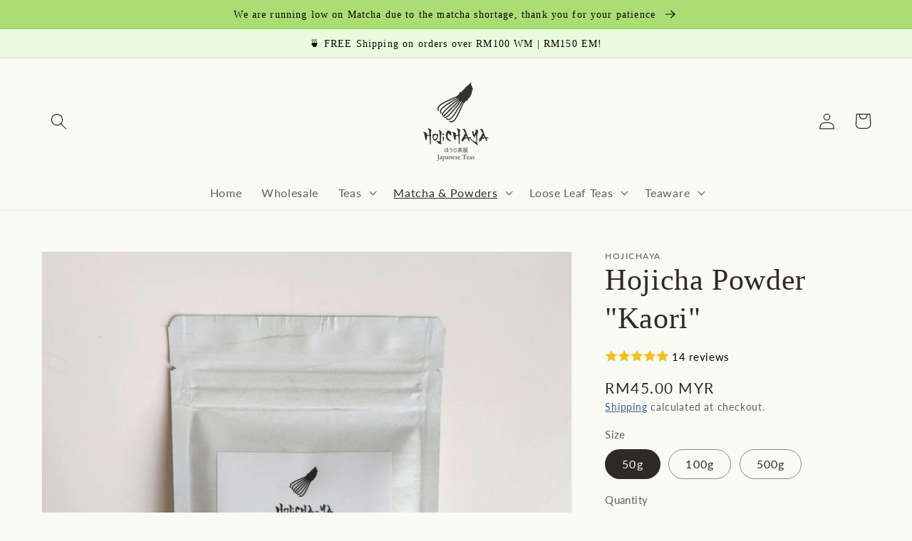

--- FILE ---
content_type: text/html; charset=utf-8
request_url: https://hojichaya.com/products/hojicha-kaori
body_size: 37335
content:
<!doctype html>
<html class="no-js" lang="en">
  <head>
    
	<!-- Added by AVADA SEO Suite -->
	









<!-- Added by AVADA SEO Suite: Product Structured Data -->
<script type="application/ld+json">{
"@context": "https://schema.org/",
"@type": "Product",
"@id": "https://hojichaya.com/products/hojicha-kaori",
"name": "Hojicha Powder &quot;Kaori&quot;",
"description": "Hojicha Tea Powder &quot;Kaori&quot; 香りMalaysiaHojicha is a roasted green tea with a low caffeine content that helps you stay alert without a jittery feeling. Its soothing, rich and balanced taste is great for any time of day. Hojicha Powder has a naturally sweet taste and a pleasant woody aroma that is great when used in cooking and drinks. There are various ways to make a healthy and delicious cup of tea with our hojicha tea powder such as Latte, Pastries, Bakes, and many more! Our Hojicha Powder comes from a tea-producing region in Kyoto and is classified as Uji Tea!Taste:SweetHarvest:JuneOrigin:KyotoProcessing:Steamed, Rolled, Dried, GroundHojicha TeaStep 1: Add 0.5g Hojicha Powder with 120ml water Step 2: Mix well, add ice for Iced Hojicha!Iced Hojicha LatteStep 1: Measure out 6 grams of Genmaicha Powder and 5 grams of brown sugarStep 2: Pour 20ml of 80°C of hot waterStep 3: Stir until the mixture is smooth (with a whisk or spoon)Step 4 : Pour 160ml of milk of choice into a cup of ice and Hojicha mixture on topStep 5 : Enjoy your fresh cup of Latte! Enjoy the great taste of our premium Hojicha powder. If you are searching for the best Hojicha powder in Malaysia, look no further than our Hojicha Powder “Kaori”. ",
"brand": {
  "@type": "Brand",
  "name": "HojichaYa"
},
"offers": {
  "@type": "Offer",
  "price": "45.0",
  "priceCurrency": "MYR",
  "itemCondition": "https://schema.org/NewCondition",
  "availability": "https://schema.org/InStock",
  "url": "https://hojichaya.com/products/hojicha-kaori"
},
"image": [
  "https://hojichaya.com/cdn/shop/products/HojichaPowder_2.jpg?v=1697441908",
  "https://hojichaya.com/cdn/shop/files/20230923_115700.jpg?v=1697441908",
  "https://hojichaya.com/cdn/shop/files/20230923_123456_1.jpg?v=1697441908",
  "https://hojichaya.com/cdn/shop/products/HojichaPowder_7.jpg?v=1696488593",
  "https://hojichaya.com/cdn/shop/products/HojichaPowder.jpg?v=1696488593",
  "https://hojichaya.com/cdn/shop/products/HojichaPowder_3.jpg?v=1696488593",
  "https://hojichaya.com/cdn/shop/products/HojichaPowder_4.jpg?v=1696488593",
  "https://hojichaya.com/cdn/shop/products/HojichaPowder_5.jpg?v=1696488593"
],
"releaseDate": "2020-05-31 22:28:11 +0800",
"sku": "HJ-P00",
"mpn": "HJ-P00"}</script>
<!-- /Added by AVADA SEO Suite --><!-- Added by AVADA SEO Suite: Breadcrumb Structured Data  -->
<script type="application/ld+json">{
  "@context": "https://schema.org",
  "@type": "BreadcrumbList",
  "itemListElement": [{
    "@type": "ListItem",
    "position": 1,
    "name": "Home",
    "item": "https://hojichaya.com"
  }, {
    "@type": "ListItem",
    "position": 2,
    "name": "Hojicha Powder &quot;Kaori&quot;",
    "item": "https://hojichaya.com/products/hojicha-kaori"
  }]
}
</script>
<!-- Added by AVADA SEO Suite -->




	<!-- /Added by AVADA SEO Suite -->
    <meta name="google-site-verification" content="Wxe39UcC_OzIHvXq3ATO2tFuI0j5AP4ZMuz0OEvm_60" />
    <!-- Google Tag Manager -->
<script>(function(w,d,s,l,i){w[l]=w[l]||[];w[l].push({'gtm.start':
new Date().getTime(),event:'gtm.js'});var f=d.getElementsByTagName(s)[0],
j=d.createElement(s),dl=l!='dataLayer'?'&l='+l:'';j.async=true;j.src=
'https://www.googletagmanager.com/gtm.js?id='+i+dl;f.parentNode.insertBefore(j,f);
})(window,document,'script','dataLayer','GTM-MDKNQ44');</script>
<!-- End Google Tag Manager -->
  


<script type="text/javascript">var _0x2de6=['/a/s/','utm','search','pathname','mark','shopsheriff.amp-snippet.end','performance','shopsheriff.amp-snippet.start','/cart','location','referrer','includes'];(function(_0x520dbb,_0x279e4d){var _0x3b7cab=function(_0xab38be){while(--_0xab38be){_0x520dbb['push'](_0x520dbb['shift']());}};_0x3b7cab(++_0x279e4d);}(_0x2de6,0x1e6));var _0x1e92=function(_0x18d9b4,_0x29f9a6){_0x18d9b4=_0x18d9b4-0x0;var _0x5765b5=_0x2de6[_0x18d9b4];return _0x5765b5;};var a=window[_0x1e92('0x0')]&&window[_0x1e92('0x0')]['mark'];if(a){window['performance']['mark'](_0x1e92('0x1'));}var doc=document;var redirect=_0x1e92('0x2')===window[_0x1e92('0x3')]['pathname']&&(doc[_0x1e92('0x4')][_0x1e92('0x5')]('ampproject.org')||doc['referrer'][_0x1e92('0x5')](_0x1e92('0x6')))&&!doc[_0x1e92('0x3')]['search'][_0x1e92('0x5')](_0x1e92('0x7'));if(redirect){var f=doc[_0x1e92('0x3')][_0x1e92('0x8')]?'&':'?';window[_0x1e92('0x3')]=window['location']['origin']+window[_0x1e92('0x3')][_0x1e92('0x9')]+f+'utm_source=shopsheriff&utm_medium=amp&utm_campaign=shopsheriff&utm_content=add-to-cart';}if(a){window['performance'][_0x1e92('0xa')](_0x1e92('0xb'));}</script>


   <link rel="amphtml" href="https://hojichaya.com/a/s/products/hojicha-kaori">



    <meta charset="utf-8">
    <meta http-equiv="X-UA-Compatible" content="IE=edge">
    <meta name="viewport" content="width=device-width,initial-scale=1">
    <meta name="theme-color" content="">

  
  
    <link rel="canonical" href="https://hojichaya.com/products/hojicha-kaori" />
  

    <link rel="preconnect" href="https://cdn.shopify.com" crossorigin>
    <meta name="robots" content="index, follow, max-snippet:-1, max-image-preview:large, max-video-preview:-1" /><link rel="icon" type="image/png" href="//hojichaya.com/cdn/shop/files/Transparent_White_32x32.png?v=1645430964"><link rel="preconnect" href="https://fonts.shopifycdn.com" crossorigin><title>
      Kaori Hojicha Roasted Green Tea Powder in Malaysia | Hojichaya
 &ndash; HojichaYa</title>

    
      <meta name="description" content="Buy Kaori hojicha tea powder online at Hojichaya Malaysia. The roasted green tea tastes natural and has an aroma of wood applied in cooking or drinks. Checkout now!">
    

    

<meta property="og:site_name" content="HojichaYa">
<meta property="og:url" content="https://hojichaya.com/products/hojicha-kaori">
<meta property="og:title" content="Kaori Hojicha Roasted Green Tea Powder in Malaysia | Hojichaya">
<meta property="og:type" content="product">
<meta property="og:description" content="Buy Kaori hojicha tea powder online at Hojichaya Malaysia. The roasted green tea tastes natural and has an aroma of wood applied in cooking or drinks. Checkout now!"><meta property="og:image" content="http://hojichaya.com/cdn/shop/products/HojichaPowder_2.jpg?v=1697441908">
  <meta property="og:image:secure_url" content="https://hojichaya.com/cdn/shop/products/HojichaPowder_2.jpg?v=1697441908">
  <meta property="og:image:width" content="1500">
  <meta property="og:image:height" content="1500"><meta property="og:price:amount" content="45.00">
  <meta property="og:price:currency" content="MYR"><meta name="twitter:card" content="summary_large_image">
<meta name="twitter:title" content="Kaori Hojicha Roasted Green Tea Powder in Malaysia | Hojichaya">
<meta name="twitter:description" content="Buy Kaori hojicha tea powder online at Hojichaya Malaysia. The roasted green tea tastes natural and has an aroma of wood applied in cooking or drinks. Checkout now!">


    <script src="//hojichaya.com/cdn/shop/t/32/assets/global.js?v=161567614324728653621652592395" defer="defer"></script>
    <script>window.performance && window.performance.mark && window.performance.mark('shopify.content_for_header.start');</script><meta name="google-site-verification" content="flwd4CLSukJ6E0RyD1xDruAhAI5DmYn5s90proAhNT4">
<meta id="shopify-digital-wallet" name="shopify-digital-wallet" content="/30626414730/digital_wallets/dialog">
<meta name="shopify-checkout-api-token" content="5e4b5561850969a9b57aaa269645d659">
<meta id="in-context-paypal-metadata" data-shop-id="30626414730" data-venmo-supported="false" data-environment="production" data-locale="en_US" data-paypal-v4="true" data-currency="MYR">
<link rel="alternate" type="application/json+oembed" href="https://hojichaya.com/products/hojicha-kaori.oembed">
<script async="async" src="/checkouts/internal/preloads.js?locale=en-MY"></script>
<script id="shopify-features" type="application/json">{"accessToken":"5e4b5561850969a9b57aaa269645d659","betas":["rich-media-storefront-analytics"],"domain":"hojichaya.com","predictiveSearch":true,"shopId":30626414730,"locale":"en"}</script>
<script>var Shopify = Shopify || {};
Shopify.shop = "hojichaya.myshopify.com";
Shopify.locale = "en";
Shopify.currency = {"active":"MYR","rate":"1.0"};
Shopify.country = "MY";
Shopify.theme = {"name":"Main Theme","id":130047017132,"schema_name":"Dawn","schema_version":"2.4.0","theme_store_id":887,"role":"main"};
Shopify.theme.handle = "null";
Shopify.theme.style = {"id":null,"handle":null};
Shopify.cdnHost = "hojichaya.com/cdn";
Shopify.routes = Shopify.routes || {};
Shopify.routes.root = "/";</script>
<script type="module">!function(o){(o.Shopify=o.Shopify||{}).modules=!0}(window);</script>
<script>!function(o){function n(){var o=[];function n(){o.push(Array.prototype.slice.apply(arguments))}return n.q=o,n}var t=o.Shopify=o.Shopify||{};t.loadFeatures=n(),t.autoloadFeatures=n()}(window);</script>
<script id="shop-js-analytics" type="application/json">{"pageType":"product"}</script>
<script defer="defer" async type="module" src="//hojichaya.com/cdn/shopifycloud/shop-js/modules/v2/client.init-shop-cart-sync_IZsNAliE.en.esm.js"></script>
<script defer="defer" async type="module" src="//hojichaya.com/cdn/shopifycloud/shop-js/modules/v2/chunk.common_0OUaOowp.esm.js"></script>
<script type="module">
  await import("//hojichaya.com/cdn/shopifycloud/shop-js/modules/v2/client.init-shop-cart-sync_IZsNAliE.en.esm.js");
await import("//hojichaya.com/cdn/shopifycloud/shop-js/modules/v2/chunk.common_0OUaOowp.esm.js");

  window.Shopify.SignInWithShop?.initShopCartSync?.({"fedCMEnabled":true,"windoidEnabled":true});

</script>
<script>(function() {
  var isLoaded = false;
  function asyncLoad() {
    if (isLoaded) return;
    isLoaded = true;
    var urls = ["https:\/\/chimpstatic.com\/mcjs-connected\/js\/users\/ac1a026a88b772bae264fdf23\/06edc663b6dce949ad1e51f10.js?shop=hojichaya.myshopify.com","\/\/staticw2.yotpo.com\/lxYJuFCdd6y02HrVUoXbFJMd20Y3wyfsXe98lH3G\/widget.js?shop=hojichaya.myshopify.com","https:\/\/js.smile.io\/v1\/smile-shopify.js?shop=hojichaya.myshopify.com","https:\/\/trust.conversionbear.com\/script?app=trust_badge\u0026shop=hojichaya.myshopify.com","https:\/\/seo.apps.avada.io\/avada-seo-installed.js?shop=hojichaya.myshopify.com","https:\/\/cdn.shopify.com\/s\/files\/1\/0184\/4255\/1360\/files\/quicklink.v3.min.js?v=1645163498\u0026shop=hojichaya.myshopify.com","https:\/\/cdn.nfcube.com\/instafeed-c6df013be84637e1ec73da8a1d84a8b1.js?shop=hojichaya.myshopify.com","https:\/\/cdn.chaty.app\/pixel.js?id=czKPHucV\u0026shop=hojichaya.myshopify.com","https:\/\/sp-micro-next.b-cdn.net\/sp-micro.umd.js?shop=hojichaya.myshopify.com"];
    for (var i = 0; i < urls.length; i++) {
      var s = document.createElement('script');
      s.type = 'text/javascript';
      s.async = true;
      s.src = urls[i];
      var x = document.getElementsByTagName('script')[0];
      x.parentNode.insertBefore(s, x);
    }
  };
  if(window.attachEvent) {
    window.attachEvent('onload', asyncLoad);
  } else {
    window.addEventListener('load', asyncLoad, false);
  }
})();</script>
<script id="__st">var __st={"a":30626414730,"offset":28800,"reqid":"154ca880-49c9-454a-ba2a-2297e945216d-1768356729","pageurl":"hojichaya.com\/products\/hojicha-kaori","u":"c0683b3297c3","p":"product","rtyp":"product","rid":4474972438666};</script>
<script>window.ShopifyPaypalV4VisibilityTracking = true;</script>
<script id="captcha-bootstrap">!function(){'use strict';const t='contact',e='account',n='new_comment',o=[[t,t],['blogs',n],['comments',n],[t,'customer']],c=[[e,'customer_login'],[e,'guest_login'],[e,'recover_customer_password'],[e,'create_customer']],r=t=>t.map((([t,e])=>`form[action*='/${t}']:not([data-nocaptcha='true']) input[name='form_type'][value='${e}']`)).join(','),a=t=>()=>t?[...document.querySelectorAll(t)].map((t=>t.form)):[];function s(){const t=[...o],e=r(t);return a(e)}const i='password',u='form_key',d=['recaptcha-v3-token','g-recaptcha-response','h-captcha-response',i],f=()=>{try{return window.sessionStorage}catch{return}},m='__shopify_v',_=t=>t.elements[u];function p(t,e,n=!1){try{const o=window.sessionStorage,c=JSON.parse(o.getItem(e)),{data:r}=function(t){const{data:e,action:n}=t;return t[m]||n?{data:e,action:n}:{data:t,action:n}}(c);for(const[e,n]of Object.entries(r))t.elements[e]&&(t.elements[e].value=n);n&&o.removeItem(e)}catch(o){console.error('form repopulation failed',{error:o})}}const l='form_type',E='cptcha';function T(t){t.dataset[E]=!0}const w=window,h=w.document,L='Shopify',v='ce_forms',y='captcha';let A=!1;((t,e)=>{const n=(g='f06e6c50-85a8-45c8-87d0-21a2b65856fe',I='https://cdn.shopify.com/shopifycloud/storefront-forms-hcaptcha/ce_storefront_forms_captcha_hcaptcha.v1.5.2.iife.js',D={infoText:'Protected by hCaptcha',privacyText:'Privacy',termsText:'Terms'},(t,e,n)=>{const o=w[L][v],c=o.bindForm;if(c)return c(t,g,e,D).then(n);var r;o.q.push([[t,g,e,D],n]),r=I,A||(h.body.append(Object.assign(h.createElement('script'),{id:'captcha-provider',async:!0,src:r})),A=!0)});var g,I,D;w[L]=w[L]||{},w[L][v]=w[L][v]||{},w[L][v].q=[],w[L][y]=w[L][y]||{},w[L][y].protect=function(t,e){n(t,void 0,e),T(t)},Object.freeze(w[L][y]),function(t,e,n,w,h,L){const[v,y,A,g]=function(t,e,n){const i=e?o:[],u=t?c:[],d=[...i,...u],f=r(d),m=r(i),_=r(d.filter((([t,e])=>n.includes(e))));return[a(f),a(m),a(_),s()]}(w,h,L),I=t=>{const e=t.target;return e instanceof HTMLFormElement?e:e&&e.form},D=t=>v().includes(t);t.addEventListener('submit',(t=>{const e=I(t);if(!e)return;const n=D(e)&&!e.dataset.hcaptchaBound&&!e.dataset.recaptchaBound,o=_(e),c=g().includes(e)&&(!o||!o.value);(n||c)&&t.preventDefault(),c&&!n&&(function(t){try{if(!f())return;!function(t){const e=f();if(!e)return;const n=_(t);if(!n)return;const o=n.value;o&&e.removeItem(o)}(t);const e=Array.from(Array(32),(()=>Math.random().toString(36)[2])).join('');!function(t,e){_(t)||t.append(Object.assign(document.createElement('input'),{type:'hidden',name:u})),t.elements[u].value=e}(t,e),function(t,e){const n=f();if(!n)return;const o=[...t.querySelectorAll(`input[type='${i}']`)].map((({name:t})=>t)),c=[...d,...o],r={};for(const[a,s]of new FormData(t).entries())c.includes(a)||(r[a]=s);n.setItem(e,JSON.stringify({[m]:1,action:t.action,data:r}))}(t,e)}catch(e){console.error('failed to persist form',e)}}(e),e.submit())}));const S=(t,e)=>{t&&!t.dataset[E]&&(n(t,e.some((e=>e===t))),T(t))};for(const o of['focusin','change'])t.addEventListener(o,(t=>{const e=I(t);D(e)&&S(e,y())}));const B=e.get('form_key'),M=e.get(l),P=B&&M;t.addEventListener('DOMContentLoaded',(()=>{const t=y();if(P)for(const e of t)e.elements[l].value===M&&p(e,B);[...new Set([...A(),...v().filter((t=>'true'===t.dataset.shopifyCaptcha))])].forEach((e=>S(e,t)))}))}(h,new URLSearchParams(w.location.search),n,t,e,['guest_login'])})(!1,!0)}();</script>
<script integrity="sha256-4kQ18oKyAcykRKYeNunJcIwy7WH5gtpwJnB7kiuLZ1E=" data-source-attribution="shopify.loadfeatures" defer="defer" src="//hojichaya.com/cdn/shopifycloud/storefront/assets/storefront/load_feature-a0a9edcb.js" crossorigin="anonymous"></script>
<script data-source-attribution="shopify.dynamic_checkout.dynamic.init">var Shopify=Shopify||{};Shopify.PaymentButton=Shopify.PaymentButton||{isStorefrontPortableWallets:!0,init:function(){window.Shopify.PaymentButton.init=function(){};var t=document.createElement("script");t.src="https://hojichaya.com/cdn/shopifycloud/portable-wallets/latest/portable-wallets.en.js",t.type="module",document.head.appendChild(t)}};
</script>
<script data-source-attribution="shopify.dynamic_checkout.buyer_consent">
  function portableWalletsHideBuyerConsent(e){var t=document.getElementById("shopify-buyer-consent"),n=document.getElementById("shopify-subscription-policy-button");t&&n&&(t.classList.add("hidden"),t.setAttribute("aria-hidden","true"),n.removeEventListener("click",e))}function portableWalletsShowBuyerConsent(e){var t=document.getElementById("shopify-buyer-consent"),n=document.getElementById("shopify-subscription-policy-button");t&&n&&(t.classList.remove("hidden"),t.removeAttribute("aria-hidden"),n.addEventListener("click",e))}window.Shopify?.PaymentButton&&(window.Shopify.PaymentButton.hideBuyerConsent=portableWalletsHideBuyerConsent,window.Shopify.PaymentButton.showBuyerConsent=portableWalletsShowBuyerConsent);
</script>
<script>
  function portableWalletsCleanup(e){e&&e.src&&console.error("Failed to load portable wallets script "+e.src);var t=document.querySelectorAll("shopify-accelerated-checkout .shopify-payment-button__skeleton, shopify-accelerated-checkout-cart .wallet-cart-button__skeleton"),e=document.getElementById("shopify-buyer-consent");for(let e=0;e<t.length;e++)t[e].remove();e&&e.remove()}function portableWalletsNotLoadedAsModule(e){e instanceof ErrorEvent&&"string"==typeof e.message&&e.message.includes("import.meta")&&"string"==typeof e.filename&&e.filename.includes("portable-wallets")&&(window.removeEventListener("error",portableWalletsNotLoadedAsModule),window.Shopify.PaymentButton.failedToLoad=e,"loading"===document.readyState?document.addEventListener("DOMContentLoaded",window.Shopify.PaymentButton.init):window.Shopify.PaymentButton.init())}window.addEventListener("error",portableWalletsNotLoadedAsModule);
</script>

<script type="module" src="https://hojichaya.com/cdn/shopifycloud/portable-wallets/latest/portable-wallets.en.js" onError="portableWalletsCleanup(this)" crossorigin="anonymous"></script>
<script nomodule>
  document.addEventListener("DOMContentLoaded", portableWalletsCleanup);
</script>

<link id="shopify-accelerated-checkout-styles" rel="stylesheet" media="screen" href="https://hojichaya.com/cdn/shopifycloud/portable-wallets/latest/accelerated-checkout-backwards-compat.css" crossorigin="anonymous">
<style id="shopify-accelerated-checkout-cart">
        #shopify-buyer-consent {
  margin-top: 1em;
  display: inline-block;
  width: 100%;
}

#shopify-buyer-consent.hidden {
  display: none;
}

#shopify-subscription-policy-button {
  background: none;
  border: none;
  padding: 0;
  text-decoration: underline;
  font-size: inherit;
  cursor: pointer;
}

#shopify-subscription-policy-button::before {
  box-shadow: none;
}

      </style>
<script id="sections-script" data-sections="main-product,product-recommendations,header,footer" defer="defer" src="//hojichaya.com/cdn/shop/t/32/compiled_assets/scripts.js?1799"></script>
<script>window.performance && window.performance.mark && window.performance.mark('shopify.content_for_header.end');</script>


    <style data-shopify>
      @font-face {
  font-family: Lato;
  font-weight: 400;
  font-style: normal;
  font-display: swap;
  src: url("//hojichaya.com/cdn/fonts/lato/lato_n4.c3b93d431f0091c8be23185e15c9d1fee1e971c5.woff2") format("woff2"),
       url("//hojichaya.com/cdn/fonts/lato/lato_n4.d5c00c781efb195594fd2fd4ad04f7882949e327.woff") format("woff");
}

      @font-face {
  font-family: Lato;
  font-weight: 700;
  font-style: normal;
  font-display: swap;
  src: url("//hojichaya.com/cdn/fonts/lato/lato_n7.900f219bc7337bc57a7a2151983f0a4a4d9d5dcf.woff2") format("woff2"),
       url("//hojichaya.com/cdn/fonts/lato/lato_n7.a55c60751adcc35be7c4f8a0313f9698598612ee.woff") format("woff");
}

      @font-face {
  font-family: Lato;
  font-weight: 400;
  font-style: italic;
  font-display: swap;
  src: url("//hojichaya.com/cdn/fonts/lato/lato_i4.09c847adc47c2fefc3368f2e241a3712168bc4b6.woff2") format("woff2"),
       url("//hojichaya.com/cdn/fonts/lato/lato_i4.3c7d9eb6c1b0a2bf62d892c3ee4582b016d0f30c.woff") format("woff");
}

      @font-face {
  font-family: Lato;
  font-weight: 700;
  font-style: italic;
  font-display: swap;
  src: url("//hojichaya.com/cdn/fonts/lato/lato_i7.16ba75868b37083a879b8dd9f2be44e067dfbf92.woff2") format("woff2"),
       url("//hojichaya.com/cdn/fonts/lato/lato_i7.4c07c2b3b7e64ab516aa2f2081d2bb0366b9dce8.woff") format("woff");
}

      

      :root {
        --font-body-family: Lato, sans-serif;
        --font-body-style: normal;
        --font-body-weight: 400;

        --font-heading-family: "New York", Iowan Old Style, Apple Garamond, Baskerville, Times New Roman, Droid Serif, Times, Source Serif Pro, serif, Apple Color Emoji, Segoe UI Emoji, Segoe UI Symbol;
        --font-heading-style: normal;
        --font-heading-weight: 400;

        --font-body-scale: 1.15;
        --font-heading-scale: 0.9130434782608695;

        --color-base-text: 47, 40, 40;
        --color-base-background-1: 250, 250, 245;
        --color-base-background-2: 190, 193, 174;
        --color-base-solid-button-labels: 6, 6, 6;
        --color-base-outline-button-labels: 25, 67, 137;
        --color-base-accent-1: 172, 221, 117;
        --color-base-accent-2: 233, 251, 221;
        --payment-terms-background-color: #fafaf5;

        --gradient-base-background-1: #fafaf5;
        --gradient-base-background-2: #bec1ae;
        --gradient-base-accent-1: #acdd75;
        --gradient-base-accent-2: #e9fbdd;

        --page-width: 120rem;
        --page-width-margin: 0rem;
      }

      *,
      *::before,
      *::after {
        box-sizing: inherit;
      }

      html {
        box-sizing: border-box;
        font-size: calc(var(--font-body-scale) * 62.5%);
        height: 100%;
      }

      body {
        display: grid;
        grid-template-rows: auto auto 1fr auto;
        grid-template-columns: 100%;
        min-height: 100%;
        margin: 0;
        font-size: 1.5rem;
        letter-spacing: 0.06rem;
        line-height: calc(1 + 0.8 / var(--font-body-scale));
        font-family: var(--font-body-family);
        font-style: var(--font-body-style);
        font-weight: var(--font-body-weight);
      }

      @media screen and (min-width: 750px) {
        body {
          font-size: 1.6rem;
        }
      }
    </style>

    <link href="//hojichaya.com/cdn/shop/t/32/assets/base.css?v=162186676865885256611652592495" rel="stylesheet" type="text/css" media="all" />
<link rel="preload" as="font" href="//hojichaya.com/cdn/fonts/lato/lato_n4.c3b93d431f0091c8be23185e15c9d1fee1e971c5.woff2" type="font/woff2" crossorigin><link rel="stylesheet" href="//hojichaya.com/cdn/shop/t/32/assets/component-predictive-search.css?v=10425135875555615991652592386" media="print" onload="this.media='all'"><script>document.documentElement.className = document.documentElement.className.replace('no-js', 'js');</script>
  
  <script type="text/javascript">
    (function(c,l,a,r,i,t,y){
        c[a]=c[a]||function(){(c[a].q=c[a].q||[]).push(arguments)};
        t=l.createElement(r);t.async=1;t.src="https://www.clarity.ms/tag/"+i;
        y=l.getElementsByTagName(r)[0];y.parentNode.insertBefore(t,y);
    })(window, document, "clarity", "script", "bw55e4e95z");
</script>
  
  <!-- BEGIN app block: shopify://apps/wisereviews-reviews-importer/blocks/wise-reviews/9ef986f0-166f-4cdf-8a67-c9585e8df5a9 -->
<script>
  window.wiseReviewsWidgetSettings = {"theme":"light","lazy_load":false,"star_color":"#f4c01e","star_rating":{"mobile_format":"abbreviation","truncate_text":false,"desktop_format":"reviews_count","container_class":null,"hide_if_no_review":true,"disable_auto_truncate_text_mobile":false},"reviews_text":"reviews","primary_color":"slate","verified_text":"Verified","read_less_text":"Read less","read_more_text":"Read more","product_reviews":{"layout":"grid","star_text":"star","name_label":"Name*","card_border":"shadow","email_label":"Email*","hide_sort_by":false,"rating_label":"Rating*","sort_by_label":"Sort by","container_class":null,"default_sort_by":"DATE_NEWEST_FIRST","name_placeholder":"Enter your name","email_placeholder":"Enter your email address","hide_review_media":false,"review_body_label":"Review Body*","helpful_count_text":"[helpful_count] people found this helpful","hide_reviews_count":false,"review_title_label":"Review Title","helpful_button_text":"Helpful","reviewer_photo_label":"Reviewer Photo (Optional)","star_rating_position":"top_of_review_card","shop_reviews_tab_text":"Shop reviews","show_more_button_text":"Show More","thank_you_banner_text":"Thank you! Your review has been submitted.","review_body_placeholder":"Write your comment...","product_reviews_tab_text":"Product reviews","review_title_placeholder":"Title of your review","sort_by_recommended_text":"Recommended","upload_media_button_text":"Upload Media","sort_by_latest_first_text":"Latest first","sort_by_most_helpful_text":"Most helpful","sort_by_oldest_first_text":"Oldest first","submit_review_button_text":"Submit Review","reviewer_photo_button_text":"Upload Photo","sort_by_lowest_rating_text":"Lowest rating","write_a_review_button_text":"WRITE A REVIEW","sort_by_highest_rating_text":"Highest rating","hide_review_media_beside_cta":false,"indicates_required_field_text":"*indicates required field","number_of_reviews_per_page_mobile":"5","number_of_reviews_per_page_desktop":"16"},"featured_reviews":{"auto_play":false,"touch_move":false,"card_border":"shadow","container_class":null,"show_review_media":false,"show_product_name_if_available":false},"show_review_date":true,"show_review_title":false,"hide_reviewer_photo":false,"no_reviews_available_text":"No reviews available"};
  window.appEmbedEnabled = true;
  window.wiseReviewsLastUpdated = "2025-12-09 13:51:19";
</script>


<!-- END app block --><script src="https://cdn.shopify.com/extensions/019ba36a-dbea-7190-a3e7-658a1266a630/my-app-39/assets/extension.js" type="text/javascript" defer="defer"></script>
<link href="https://cdn.shopify.com/extensions/019ba36a-dbea-7190-a3e7-658a1266a630/my-app-39/assets/extension-style.css" rel="stylesheet" type="text/css" media="all">
<script src="https://cdn.shopify.com/extensions/019b97b0-6350-7631-8123-95494b086580/socialwidget-instafeed-78/assets/social-widget.min.js" type="text/javascript" defer="defer"></script>
<script src="https://cdn.shopify.com/extensions/2244c2e0-b17a-49f7-8be9-89c0aa709ffb/conversion-bear-trust-badges-19/assets/trust-badges.js" type="text/javascript" defer="defer"></script>
<script src="https://cdn.shopify.com/extensions/019bb44f-1d98-7bf6-8b51-cb48c7e82503/smile-io-264/assets/smile-loader.js" type="text/javascript" defer="defer"></script>
<link href="https://monorail-edge.shopifysvc.com" rel="dns-prefetch">
<script>(function(){if ("sendBeacon" in navigator && "performance" in window) {try {var session_token_from_headers = performance.getEntriesByType('navigation')[0].serverTiming.find(x => x.name == '_s').description;} catch {var session_token_from_headers = undefined;}var session_cookie_matches = document.cookie.match(/_shopify_s=([^;]*)/);var session_token_from_cookie = session_cookie_matches && session_cookie_matches.length === 2 ? session_cookie_matches[1] : "";var session_token = session_token_from_headers || session_token_from_cookie || "";function handle_abandonment_event(e) {var entries = performance.getEntries().filter(function(entry) {return /monorail-edge.shopifysvc.com/.test(entry.name);});if (!window.abandonment_tracked && entries.length === 0) {window.abandonment_tracked = true;var currentMs = Date.now();var navigation_start = performance.timing.navigationStart;var payload = {shop_id: 30626414730,url: window.location.href,navigation_start,duration: currentMs - navigation_start,session_token,page_type: "product"};window.navigator.sendBeacon("https://monorail-edge.shopifysvc.com/v1/produce", JSON.stringify({schema_id: "online_store_buyer_site_abandonment/1.1",payload: payload,metadata: {event_created_at_ms: currentMs,event_sent_at_ms: currentMs}}));}}window.addEventListener('pagehide', handle_abandonment_event);}}());</script>
<script id="web-pixels-manager-setup">(function e(e,d,r,n,o){if(void 0===o&&(o={}),!Boolean(null===(a=null===(i=window.Shopify)||void 0===i?void 0:i.analytics)||void 0===a?void 0:a.replayQueue)){var i,a;window.Shopify=window.Shopify||{};var t=window.Shopify;t.analytics=t.analytics||{};var s=t.analytics;s.replayQueue=[],s.publish=function(e,d,r){return s.replayQueue.push([e,d,r]),!0};try{self.performance.mark("wpm:start")}catch(e){}var l=function(){var e={modern:/Edge?\/(1{2}[4-9]|1[2-9]\d|[2-9]\d{2}|\d{4,})\.\d+(\.\d+|)|Firefox\/(1{2}[4-9]|1[2-9]\d|[2-9]\d{2}|\d{4,})\.\d+(\.\d+|)|Chrom(ium|e)\/(9{2}|\d{3,})\.\d+(\.\d+|)|(Maci|X1{2}).+ Version\/(15\.\d+|(1[6-9]|[2-9]\d|\d{3,})\.\d+)([,.]\d+|)( \(\w+\)|)( Mobile\/\w+|) Safari\/|Chrome.+OPR\/(9{2}|\d{3,})\.\d+\.\d+|(CPU[ +]OS|iPhone[ +]OS|CPU[ +]iPhone|CPU IPhone OS|CPU iPad OS)[ +]+(15[._]\d+|(1[6-9]|[2-9]\d|\d{3,})[._]\d+)([._]\d+|)|Android:?[ /-](13[3-9]|1[4-9]\d|[2-9]\d{2}|\d{4,})(\.\d+|)(\.\d+|)|Android.+Firefox\/(13[5-9]|1[4-9]\d|[2-9]\d{2}|\d{4,})\.\d+(\.\d+|)|Android.+Chrom(ium|e)\/(13[3-9]|1[4-9]\d|[2-9]\d{2}|\d{4,})\.\d+(\.\d+|)|SamsungBrowser\/([2-9]\d|\d{3,})\.\d+/,legacy:/Edge?\/(1[6-9]|[2-9]\d|\d{3,})\.\d+(\.\d+|)|Firefox\/(5[4-9]|[6-9]\d|\d{3,})\.\d+(\.\d+|)|Chrom(ium|e)\/(5[1-9]|[6-9]\d|\d{3,})\.\d+(\.\d+|)([\d.]+$|.*Safari\/(?![\d.]+ Edge\/[\d.]+$))|(Maci|X1{2}).+ Version\/(10\.\d+|(1[1-9]|[2-9]\d|\d{3,})\.\d+)([,.]\d+|)( \(\w+\)|)( Mobile\/\w+|) Safari\/|Chrome.+OPR\/(3[89]|[4-9]\d|\d{3,})\.\d+\.\d+|(CPU[ +]OS|iPhone[ +]OS|CPU[ +]iPhone|CPU IPhone OS|CPU iPad OS)[ +]+(10[._]\d+|(1[1-9]|[2-9]\d|\d{3,})[._]\d+)([._]\d+|)|Android:?[ /-](13[3-9]|1[4-9]\d|[2-9]\d{2}|\d{4,})(\.\d+|)(\.\d+|)|Mobile Safari.+OPR\/([89]\d|\d{3,})\.\d+\.\d+|Android.+Firefox\/(13[5-9]|1[4-9]\d|[2-9]\d{2}|\d{4,})\.\d+(\.\d+|)|Android.+Chrom(ium|e)\/(13[3-9]|1[4-9]\d|[2-9]\d{2}|\d{4,})\.\d+(\.\d+|)|Android.+(UC? ?Browser|UCWEB|U3)[ /]?(15\.([5-9]|\d{2,})|(1[6-9]|[2-9]\d|\d{3,})\.\d+)\.\d+|SamsungBrowser\/(5\.\d+|([6-9]|\d{2,})\.\d+)|Android.+MQ{2}Browser\/(14(\.(9|\d{2,})|)|(1[5-9]|[2-9]\d|\d{3,})(\.\d+|))(\.\d+|)|K[Aa][Ii]OS\/(3\.\d+|([4-9]|\d{2,})\.\d+)(\.\d+|)/},d=e.modern,r=e.legacy,n=navigator.userAgent;return n.match(d)?"modern":n.match(r)?"legacy":"unknown"}(),u="modern"===l?"modern":"legacy",c=(null!=n?n:{modern:"",legacy:""})[u],f=function(e){return[e.baseUrl,"/wpm","/b",e.hashVersion,"modern"===e.buildTarget?"m":"l",".js"].join("")}({baseUrl:d,hashVersion:r,buildTarget:u}),m=function(e){var d=e.version,r=e.bundleTarget,n=e.surface,o=e.pageUrl,i=e.monorailEndpoint;return{emit:function(e){var a=e.status,t=e.errorMsg,s=(new Date).getTime(),l=JSON.stringify({metadata:{event_sent_at_ms:s},events:[{schema_id:"web_pixels_manager_load/3.1",payload:{version:d,bundle_target:r,page_url:o,status:a,surface:n,error_msg:t},metadata:{event_created_at_ms:s}}]});if(!i)return console&&console.warn&&console.warn("[Web Pixels Manager] No Monorail endpoint provided, skipping logging."),!1;try{return self.navigator.sendBeacon.bind(self.navigator)(i,l)}catch(e){}var u=new XMLHttpRequest;try{return u.open("POST",i,!0),u.setRequestHeader("Content-Type","text/plain"),u.send(l),!0}catch(e){return console&&console.warn&&console.warn("[Web Pixels Manager] Got an unhandled error while logging to Monorail."),!1}}}}({version:r,bundleTarget:l,surface:e.surface,pageUrl:self.location.href,monorailEndpoint:e.monorailEndpoint});try{o.browserTarget=l,function(e){var d=e.src,r=e.async,n=void 0===r||r,o=e.onload,i=e.onerror,a=e.sri,t=e.scriptDataAttributes,s=void 0===t?{}:t,l=document.createElement("script"),u=document.querySelector("head"),c=document.querySelector("body");if(l.async=n,l.src=d,a&&(l.integrity=a,l.crossOrigin="anonymous"),s)for(var f in s)if(Object.prototype.hasOwnProperty.call(s,f))try{l.dataset[f]=s[f]}catch(e){}if(o&&l.addEventListener("load",o),i&&l.addEventListener("error",i),u)u.appendChild(l);else{if(!c)throw new Error("Did not find a head or body element to append the script");c.appendChild(l)}}({src:f,async:!0,onload:function(){if(!function(){var e,d;return Boolean(null===(d=null===(e=window.Shopify)||void 0===e?void 0:e.analytics)||void 0===d?void 0:d.initialized)}()){var d=window.webPixelsManager.init(e)||void 0;if(d){var r=window.Shopify.analytics;r.replayQueue.forEach((function(e){var r=e[0],n=e[1],o=e[2];d.publishCustomEvent(r,n,o)})),r.replayQueue=[],r.publish=d.publishCustomEvent,r.visitor=d.visitor,r.initialized=!0}}},onerror:function(){return m.emit({status:"failed",errorMsg:"".concat(f," has failed to load")})},sri:function(e){var d=/^sha384-[A-Za-z0-9+/=]+$/;return"string"==typeof e&&d.test(e)}(c)?c:"",scriptDataAttributes:o}),m.emit({status:"loading"})}catch(e){m.emit({status:"failed",errorMsg:(null==e?void 0:e.message)||"Unknown error"})}}})({shopId: 30626414730,storefrontBaseUrl: "https://hojichaya.com",extensionsBaseUrl: "https://extensions.shopifycdn.com/cdn/shopifycloud/web-pixels-manager",monorailEndpoint: "https://monorail-edge.shopifysvc.com/unstable/produce_batch",surface: "storefront-renderer",enabledBetaFlags: ["2dca8a86","a0d5f9d2"],webPixelsConfigList: [{"id":"1253015724","configuration":"{\"yotpoStoreId\":\"lxYJuFCdd6y02HrVUoXbFJMd20Y3wyfsXe98lH3G\"}","eventPayloadVersion":"v1","runtimeContext":"STRICT","scriptVersion":"8bb37a256888599d9a3d57f0551d3859","type":"APP","apiClientId":70132,"privacyPurposes":["ANALYTICS","MARKETING","SALE_OF_DATA"],"dataSharingAdjustments":{"protectedCustomerApprovalScopes":["read_customer_address","read_customer_email","read_customer_name","read_customer_personal_data","read_customer_phone"]}},{"id":"856457388","configuration":"{\"backendUrl\":\"https:\\\/\\\/api.salespop.com\",\"shopifyDomain\":\"hojichaya.myshopify.com\"}","eventPayloadVersion":"v1","runtimeContext":"STRICT","scriptVersion":"bb83dd074d22fef7d4e3cfe7cac23089","type":"APP","apiClientId":1869884,"privacyPurposes":["ANALYTICS"],"dataSharingAdjustments":{"protectedCustomerApprovalScopes":["read_customer_address","read_customer_name","read_customer_personal_data"]}},{"id":"220135596","configuration":"{\"pixel_id\":\"886233546367138\",\"pixel_type\":\"facebook_pixel\",\"metaapp_system_user_token\":\"-\"}","eventPayloadVersion":"v1","runtimeContext":"OPEN","scriptVersion":"ca16bc87fe92b6042fbaa3acc2fbdaa6","type":"APP","apiClientId":2329312,"privacyPurposes":["ANALYTICS","MARKETING","SALE_OF_DATA"],"dataSharingAdjustments":{"protectedCustomerApprovalScopes":["read_customer_address","read_customer_email","read_customer_name","read_customer_personal_data","read_customer_phone"]}},{"id":"54362284","eventPayloadVersion":"v1","runtimeContext":"LAX","scriptVersion":"1","type":"CUSTOM","privacyPurposes":["MARKETING"],"name":"Meta pixel (migrated)"},{"id":"shopify-app-pixel","configuration":"{}","eventPayloadVersion":"v1","runtimeContext":"STRICT","scriptVersion":"0450","apiClientId":"shopify-pixel","type":"APP","privacyPurposes":["ANALYTICS","MARKETING"]},{"id":"shopify-custom-pixel","eventPayloadVersion":"v1","runtimeContext":"LAX","scriptVersion":"0450","apiClientId":"shopify-pixel","type":"CUSTOM","privacyPurposes":["ANALYTICS","MARKETING"]}],isMerchantRequest: false,initData: {"shop":{"name":"HojichaYa","paymentSettings":{"currencyCode":"MYR"},"myshopifyDomain":"hojichaya.myshopify.com","countryCode":"MY","storefrontUrl":"https:\/\/hojichaya.com"},"customer":null,"cart":null,"checkout":null,"productVariants":[{"price":{"amount":45.0,"currencyCode":"MYR"},"product":{"title":"Hojicha Powder \"Kaori\"","vendor":"HojichaYa","id":"4474972438666","untranslatedTitle":"Hojicha Powder \"Kaori\"","url":"\/products\/hojicha-kaori","type":"Hojicha"},"id":"39252287684780","image":{"src":"\/\/hojichaya.com\/cdn\/shop\/products\/HojichaPowder.jpg?v=1696488593"},"sku":"HJ-P00","title":"50g","untranslatedTitle":"50g"},{"price":{"amount":75.0,"currencyCode":"MYR"},"product":{"title":"Hojicha Powder \"Kaori\"","vendor":"HojichaYa","id":"4474972438666","untranslatedTitle":"Hojicha Powder \"Kaori\"","url":"\/products\/hojicha-kaori","type":"Hojicha"},"id":"31788888064138","image":{"src":"\/\/hojichaya.com\/cdn\/shop\/products\/HojichaPowder_2.jpg?v=1697441908"},"sku":"HJ-P01","title":"100g","untranslatedTitle":"100g"},{"price":{"amount":190.0,"currencyCode":"MYR"},"product":{"title":"Hojicha Powder \"Kaori\"","vendor":"HojichaYa","id":"4474972438666","untranslatedTitle":"Hojicha Powder \"Kaori\"","url":"\/products\/hojicha-kaori","type":"Hojicha"},"id":"34503047970970","image":{"src":"\/\/hojichaya.com\/cdn\/shop\/products\/HojichaPowder_2.jpg?v=1697441908"},"sku":"HJ-P02","title":"500g","untranslatedTitle":"500g"}],"purchasingCompany":null},},"https://hojichaya.com/cdn","7cecd0b6w90c54c6cpe92089d5m57a67346",{"modern":"","legacy":""},{"shopId":"30626414730","storefrontBaseUrl":"https:\/\/hojichaya.com","extensionBaseUrl":"https:\/\/extensions.shopifycdn.com\/cdn\/shopifycloud\/web-pixels-manager","surface":"storefront-renderer","enabledBetaFlags":"[\"2dca8a86\", \"a0d5f9d2\"]","isMerchantRequest":"false","hashVersion":"7cecd0b6w90c54c6cpe92089d5m57a67346","publish":"custom","events":"[[\"page_viewed\",{}],[\"product_viewed\",{\"productVariant\":{\"price\":{\"amount\":45.0,\"currencyCode\":\"MYR\"},\"product\":{\"title\":\"Hojicha Powder \\\"Kaori\\\"\",\"vendor\":\"HojichaYa\",\"id\":\"4474972438666\",\"untranslatedTitle\":\"Hojicha Powder \\\"Kaori\\\"\",\"url\":\"\/products\/hojicha-kaori\",\"type\":\"Hojicha\"},\"id\":\"39252287684780\",\"image\":{\"src\":\"\/\/hojichaya.com\/cdn\/shop\/products\/HojichaPowder.jpg?v=1696488593\"},\"sku\":\"HJ-P00\",\"title\":\"50g\",\"untranslatedTitle\":\"50g\"}}]]"});</script><script>
  window.ShopifyAnalytics = window.ShopifyAnalytics || {};
  window.ShopifyAnalytics.meta = window.ShopifyAnalytics.meta || {};
  window.ShopifyAnalytics.meta.currency = 'MYR';
  var meta = {"product":{"id":4474972438666,"gid":"gid:\/\/shopify\/Product\/4474972438666","vendor":"HojichaYa","type":"Hojicha","handle":"hojicha-kaori","variants":[{"id":39252287684780,"price":4500,"name":"Hojicha Powder \"Kaori\" - 50g","public_title":"50g","sku":"HJ-P00"},{"id":31788888064138,"price":7500,"name":"Hojicha Powder \"Kaori\" - 100g","public_title":"100g","sku":"HJ-P01"},{"id":34503047970970,"price":19000,"name":"Hojicha Powder \"Kaori\" - 500g","public_title":"500g","sku":"HJ-P02"}],"remote":false},"page":{"pageType":"product","resourceType":"product","resourceId":4474972438666,"requestId":"154ca880-49c9-454a-ba2a-2297e945216d-1768356729"}};
  for (var attr in meta) {
    window.ShopifyAnalytics.meta[attr] = meta[attr];
  }
</script>
<script class="analytics">
  (function () {
    var customDocumentWrite = function(content) {
      var jquery = null;

      if (window.jQuery) {
        jquery = window.jQuery;
      } else if (window.Checkout && window.Checkout.$) {
        jquery = window.Checkout.$;
      }

      if (jquery) {
        jquery('body').append(content);
      }
    };

    var hasLoggedConversion = function(token) {
      if (token) {
        return document.cookie.indexOf('loggedConversion=' + token) !== -1;
      }
      return false;
    }

    var setCookieIfConversion = function(token) {
      if (token) {
        var twoMonthsFromNow = new Date(Date.now());
        twoMonthsFromNow.setMonth(twoMonthsFromNow.getMonth() + 2);

        document.cookie = 'loggedConversion=' + token + '; expires=' + twoMonthsFromNow;
      }
    }

    var trekkie = window.ShopifyAnalytics.lib = window.trekkie = window.trekkie || [];
    if (trekkie.integrations) {
      return;
    }
    trekkie.methods = [
      'identify',
      'page',
      'ready',
      'track',
      'trackForm',
      'trackLink'
    ];
    trekkie.factory = function(method) {
      return function() {
        var args = Array.prototype.slice.call(arguments);
        args.unshift(method);
        trekkie.push(args);
        return trekkie;
      };
    };
    for (var i = 0; i < trekkie.methods.length; i++) {
      var key = trekkie.methods[i];
      trekkie[key] = trekkie.factory(key);
    }
    trekkie.load = function(config) {
      trekkie.config = config || {};
      trekkie.config.initialDocumentCookie = document.cookie;
      var first = document.getElementsByTagName('script')[0];
      var script = document.createElement('script');
      script.type = 'text/javascript';
      script.onerror = function(e) {
        var scriptFallback = document.createElement('script');
        scriptFallback.type = 'text/javascript';
        scriptFallback.onerror = function(error) {
                var Monorail = {
      produce: function produce(monorailDomain, schemaId, payload) {
        var currentMs = new Date().getTime();
        var event = {
          schema_id: schemaId,
          payload: payload,
          metadata: {
            event_created_at_ms: currentMs,
            event_sent_at_ms: currentMs
          }
        };
        return Monorail.sendRequest("https://" + monorailDomain + "/v1/produce", JSON.stringify(event));
      },
      sendRequest: function sendRequest(endpointUrl, payload) {
        // Try the sendBeacon API
        if (window && window.navigator && typeof window.navigator.sendBeacon === 'function' && typeof window.Blob === 'function' && !Monorail.isIos12()) {
          var blobData = new window.Blob([payload], {
            type: 'text/plain'
          });

          if (window.navigator.sendBeacon(endpointUrl, blobData)) {
            return true;
          } // sendBeacon was not successful

        } // XHR beacon

        var xhr = new XMLHttpRequest();

        try {
          xhr.open('POST', endpointUrl);
          xhr.setRequestHeader('Content-Type', 'text/plain');
          xhr.send(payload);
        } catch (e) {
          console.log(e);
        }

        return false;
      },
      isIos12: function isIos12() {
        return window.navigator.userAgent.lastIndexOf('iPhone; CPU iPhone OS 12_') !== -1 || window.navigator.userAgent.lastIndexOf('iPad; CPU OS 12_') !== -1;
      }
    };
    Monorail.produce('monorail-edge.shopifysvc.com',
      'trekkie_storefront_load_errors/1.1',
      {shop_id: 30626414730,
      theme_id: 130047017132,
      app_name: "storefront",
      context_url: window.location.href,
      source_url: "//hojichaya.com/cdn/s/trekkie.storefront.55c6279c31a6628627b2ba1c5ff367020da294e2.min.js"});

        };
        scriptFallback.async = true;
        scriptFallback.src = '//hojichaya.com/cdn/s/trekkie.storefront.55c6279c31a6628627b2ba1c5ff367020da294e2.min.js';
        first.parentNode.insertBefore(scriptFallback, first);
      };
      script.async = true;
      script.src = '//hojichaya.com/cdn/s/trekkie.storefront.55c6279c31a6628627b2ba1c5ff367020da294e2.min.js';
      first.parentNode.insertBefore(script, first);
    };
    trekkie.load(
      {"Trekkie":{"appName":"storefront","development":false,"defaultAttributes":{"shopId":30626414730,"isMerchantRequest":null,"themeId":130047017132,"themeCityHash":"14492896041815130342","contentLanguage":"en","currency":"MYR","eventMetadataId":"b7cdc7df-a601-43b8-a5bc-3faa1b10daa1"},"isServerSideCookieWritingEnabled":true,"monorailRegion":"shop_domain","enabledBetaFlags":["65f19447"]},"Session Attribution":{},"S2S":{"facebookCapiEnabled":true,"source":"trekkie-storefront-renderer","apiClientId":580111}}
    );

    var loaded = false;
    trekkie.ready(function() {
      if (loaded) return;
      loaded = true;

      window.ShopifyAnalytics.lib = window.trekkie;

      var originalDocumentWrite = document.write;
      document.write = customDocumentWrite;
      try { window.ShopifyAnalytics.merchantGoogleAnalytics.call(this); } catch(error) {};
      document.write = originalDocumentWrite;

      window.ShopifyAnalytics.lib.page(null,{"pageType":"product","resourceType":"product","resourceId":4474972438666,"requestId":"154ca880-49c9-454a-ba2a-2297e945216d-1768356729","shopifyEmitted":true});

      var match = window.location.pathname.match(/checkouts\/(.+)\/(thank_you|post_purchase)/)
      var token = match? match[1]: undefined;
      if (!hasLoggedConversion(token)) {
        setCookieIfConversion(token);
        window.ShopifyAnalytics.lib.track("Viewed Product",{"currency":"MYR","variantId":39252287684780,"productId":4474972438666,"productGid":"gid:\/\/shopify\/Product\/4474972438666","name":"Hojicha Powder \"Kaori\" - 50g","price":"45.00","sku":"HJ-P00","brand":"HojichaYa","variant":"50g","category":"Hojicha","nonInteraction":true,"remote":false},undefined,undefined,{"shopifyEmitted":true});
      window.ShopifyAnalytics.lib.track("monorail:\/\/trekkie_storefront_viewed_product\/1.1",{"currency":"MYR","variantId":39252287684780,"productId":4474972438666,"productGid":"gid:\/\/shopify\/Product\/4474972438666","name":"Hojicha Powder \"Kaori\" - 50g","price":"45.00","sku":"HJ-P00","brand":"HojichaYa","variant":"50g","category":"Hojicha","nonInteraction":true,"remote":false,"referer":"https:\/\/hojichaya.com\/products\/hojicha-kaori"});
      }
    });


        var eventsListenerScript = document.createElement('script');
        eventsListenerScript.async = true;
        eventsListenerScript.src = "//hojichaya.com/cdn/shopifycloud/storefront/assets/shop_events_listener-3da45d37.js";
        document.getElementsByTagName('head')[0].appendChild(eventsListenerScript);

})();</script>
<script
  defer
  src="https://hojichaya.com/cdn/shopifycloud/perf-kit/shopify-perf-kit-3.0.3.min.js"
  data-application="storefront-renderer"
  data-shop-id="30626414730"
  data-render-region="gcp-us-central1"
  data-page-type="product"
  data-theme-instance-id="130047017132"
  data-theme-name="Dawn"
  data-theme-version="2.4.0"
  data-monorail-region="shop_domain"
  data-resource-timing-sampling-rate="10"
  data-shs="true"
  data-shs-beacon="true"
  data-shs-export-with-fetch="true"
  data-shs-logs-sample-rate="1"
  data-shs-beacon-endpoint="https://hojichaya.com/api/collect"
></script>
</head>
  
  <!-- Google Tag Manager (noscript) -->
<noscript><iframe src="https://www.googletagmanager.com/ns.html?id=GTM-MDKNQ44"
height="0" width="0" style="display:none;visibility:hidden"></iframe></noscript>
<!-- End Google Tag Manager (noscript) -->

  <body class="gradient">
    <a class="skip-to-content-link button visually-hidden" href="#MainContent">
      Skip to content
    </a>

    <div id="shopify-section-announcement-bar" class="shopify-section"><div class="announcement-bar color-accent-1 gradient" role="region" aria-label="Announcement" ><a href="/collections/loose-leaf-teas" class="announcement-bar__link link link--text focus-inset animate-arrow"><p class="announcement-bar__message h5">
                We are running low on Matcha due to the matcha shortage, thank you for your patience
<svg viewBox="0 0 14 10" fill="none" aria-hidden="true" focusable="false" role="presentation" class="icon icon-arrow" xmlns="http://www.w3.org/2000/svg">
  <path fill-rule="evenodd" clip-rule="evenodd" d="M8.537.808a.5.5 0 01.817-.162l4 4a.5.5 0 010 .708l-4 4a.5.5 0 11-.708-.708L11.793 5.5H1a.5.5 0 010-1h10.793L8.646 1.354a.5.5 0 01-.109-.546z" fill="currentColor">
</svg>

</p></a></div><div class="announcement-bar color-accent-2 gradient" role="region" aria-label="Announcement" ><p class="announcement-bar__message h5">
                🍵 FREE Shipping on orders over RM100 WM | RM150 EM!
</p></div>
</div>
    <div id="shopify-section-header" class="shopify-section"><link rel="stylesheet" href="//hojichaya.com/cdn/shop/t/32/assets/component-list-menu.css?v=161614383810958508431652592381" media="print" onload="this.media='all'">
<link rel="stylesheet" href="//hojichaya.com/cdn/shop/t/32/assets/component-search.css?v=128662198121899399791652592390" media="print" onload="this.media='all'">
<link rel="stylesheet" href="//hojichaya.com/cdn/shop/t/32/assets/component-menu-drawer.css?v=25441607779389632351652592384" media="print" onload="this.media='all'">
<link rel="stylesheet" href="//hojichaya.com/cdn/shop/t/32/assets/component-cart-notification.css?v=460858370205038421652592377" media="print" onload="this.media='all'">
<link rel="stylesheet" href="//hojichaya.com/cdn/shop/t/32/assets/component-cart-items.css?v=157471800145148034221652592376" media="print" onload="this.media='all'"><link rel="stylesheet" href="//hojichaya.com/cdn/shop/t/32/assets/component-price.css?v=5328827735059554991652592387" media="print" onload="this.media='all'">
  <link rel="stylesheet" href="//hojichaya.com/cdn/shop/t/32/assets/component-loading-overlay.css?v=167310470843593579841652592383" media="print" onload="this.media='all'"><noscript><link href="//hojichaya.com/cdn/shop/t/32/assets/component-list-menu.css?v=161614383810958508431652592381" rel="stylesheet" type="text/css" media="all" /></noscript>
<noscript><link href="//hojichaya.com/cdn/shop/t/32/assets/component-search.css?v=128662198121899399791652592390" rel="stylesheet" type="text/css" media="all" /></noscript>
<noscript><link href="//hojichaya.com/cdn/shop/t/32/assets/component-menu-drawer.css?v=25441607779389632351652592384" rel="stylesheet" type="text/css" media="all" /></noscript>
<noscript><link href="//hojichaya.com/cdn/shop/t/32/assets/component-cart-notification.css?v=460858370205038421652592377" rel="stylesheet" type="text/css" media="all" /></noscript>
<noscript><link href="//hojichaya.com/cdn/shop/t/32/assets/component-cart-items.css?v=157471800145148034221652592376" rel="stylesheet" type="text/css" media="all" /></noscript>

<style>
  header-drawer {
    justify-self: start;
    margin-left: -1.2rem;
  }

  @media screen and (min-width: 990px) {
    header-drawer {
      display: none;
    }
  }

  .menu-drawer-container {
    display: flex;
  }

  .list-menu {
    list-style: none;
    padding: 0;
    margin: 0;
  }

  .list-menu--inline {
    display: inline-flex;
    flex-wrap: wrap;
  }

  summary.list-menu__item {
    padding-right: 2.7rem;
  }

  .list-menu__item {
    display: flex;
    align-items: center;
    line-height: calc(1 + 0.3 / var(--font-body-scale));
  }

  .list-menu__item--link {
    text-decoration: none;
    padding-bottom: 1rem;
    padding-top: 1rem;
    line-height: calc(1 + 0.8 / var(--font-body-scale));
  }

  @media screen and (min-width: 750px) {
    .list-menu__item--link {
      padding-bottom: 0.5rem;
      padding-top: 0.5rem;
    }
  }
</style>

<script src="//hojichaya.com/cdn/shop/t/32/assets/details-disclosure.js?v=118626640824924522881652592393" defer="defer"></script>
<script src="//hojichaya.com/cdn/shop/t/32/assets/details-modal.js?v=4511761896672669691652592394" defer="defer"></script>
<script src="//hojichaya.com/cdn/shop/t/32/assets/cart-notification.js?v=18770815536247936311652592496" defer="defer"></script>

<svg xmlns="http://www.w3.org/2000/svg" class="hidden">
  <symbol id="icon-search" viewbox="0 0 18 19" fill="none">
    <path fill-rule="evenodd" clip-rule="evenodd" d="M11.03 11.68A5.784 5.784 0 112.85 3.5a5.784 5.784 0 018.18 8.18zm.26 1.12a6.78 6.78 0 11.72-.7l5.4 5.4a.5.5 0 11-.71.7l-5.41-5.4z" fill="currentColor"/>
  </symbol>

  <symbol id="icon-close" class="icon icon-close" fill="none" viewBox="0 0 18 17">
    <path d="M.865 15.978a.5.5 0 00.707.707l7.433-7.431 7.579 7.282a.501.501 0 00.846-.37.5.5 0 00-.153-.351L9.712 8.546l7.417-7.416a.5.5 0 10-.707-.708L8.991 7.853 1.413.573a.5.5 0 10-.693.72l7.563 7.268-7.418 7.417z" fill="currentColor">
  </symbol>
</svg>
<sticky-header class="header-wrapper color-background-1 gradient header-wrapper--border-bottom">
  <header class="header header--top-center page-width header--has-menu"><header-drawer data-breakpoint="tablet">
        <details id="Details-menu-drawer-container" class="menu-drawer-container">
          <summary class="header__icon header__icon--menu header__icon--summary link focus-inset" aria-label="Menu">
            <span>
              <svg xmlns="http://www.w3.org/2000/svg" aria-hidden="true" focusable="false" role="presentation" class="icon icon-hamburger" fill="none" viewBox="0 0 18 16">
  <path d="M1 .5a.5.5 0 100 1h15.71a.5.5 0 000-1H1zM.5 8a.5.5 0 01.5-.5h15.71a.5.5 0 010 1H1A.5.5 0 01.5 8zm0 7a.5.5 0 01.5-.5h15.71a.5.5 0 010 1H1a.5.5 0 01-.5-.5z" fill="currentColor">
</svg>

              <svg xmlns="http://www.w3.org/2000/svg" aria-hidden="true" focusable="false" role="presentation" class="icon icon-close" fill="none" viewBox="0 0 18 17">
  <path d="M.865 15.978a.5.5 0 00.707.707l7.433-7.431 7.579 7.282a.501.501 0 00.846-.37.5.5 0 00-.153-.351L9.712 8.546l7.417-7.416a.5.5 0 10-.707-.708L8.991 7.853 1.413.573a.5.5 0 10-.693.72l7.563 7.268-7.418 7.417z" fill="currentColor">
</svg>

            </span>
          </summary>
          <div id="menu-drawer" class="menu-drawer motion-reduce" tabindex="-1">
            <div class="menu-drawer__inner-container">
              <div class="menu-drawer__navigation-container">
                <nav class="menu-drawer__navigation">
                  <ul class="menu-drawer__menu list-menu" role="list"><li><a href="/" class="menu-drawer__menu-item list-menu__item link link--text focus-inset">
                            Home
                          </a></li><li><a href="/pages/hojichaya-wholesale" class="menu-drawer__menu-item list-menu__item link link--text focus-inset">
                            Wholesale
                          </a></li><li><details id="Details-menu-drawer-menu-item-3">
                            <summary class="menu-drawer__menu-item list-menu__item link link--text focus-inset">
                              Teas
                              <svg viewBox="0 0 14 10" fill="none" aria-hidden="true" focusable="false" role="presentation" class="icon icon-arrow" xmlns="http://www.w3.org/2000/svg">
  <path fill-rule="evenodd" clip-rule="evenodd" d="M8.537.808a.5.5 0 01.817-.162l4 4a.5.5 0 010 .708l-4 4a.5.5 0 11-.708-.708L11.793 5.5H1a.5.5 0 010-1h10.793L8.646 1.354a.5.5 0 01-.109-.546z" fill="currentColor">
</svg>

                              <svg aria-hidden="true" focusable="false" role="presentation" class="icon icon-caret" viewBox="0 0 10 6">
  <path fill-rule="evenodd" clip-rule="evenodd" d="M9.354.646a.5.5 0 00-.708 0L5 4.293 1.354.646a.5.5 0 00-.708.708l4 4a.5.5 0 00.708 0l4-4a.5.5 0 000-.708z" fill="currentColor">
</svg>

                            </summary>
                            <div id="link-Teas" class="menu-drawer__submenu motion-reduce" tabindex="-1">
                              <div class="menu-drawer__inner-submenu">
                                <button class="menu-drawer__close-button link link--text focus-inset" aria-expanded="true">
                                  <svg viewBox="0 0 14 10" fill="none" aria-hidden="true" focusable="false" role="presentation" class="icon icon-arrow" xmlns="http://www.w3.org/2000/svg">
  <path fill-rule="evenodd" clip-rule="evenodd" d="M8.537.808a.5.5 0 01.817-.162l4 4a.5.5 0 010 .708l-4 4a.5.5 0 11-.708-.708L11.793 5.5H1a.5.5 0 010-1h10.793L8.646 1.354a.5.5 0 01-.109-.546z" fill="currentColor">
</svg>

                                  Teas
                                </button>
                                <ul class="menu-drawer__menu list-menu" role="list" tabindex="-1"><li><a href="/collections/all" class="menu-drawer__menu-item link link--text list-menu__item focus-inset">
                                          All Products
                                        </a></li><li><a href="/collections/tea-powders" class="menu-drawer__menu-item link link--text list-menu__item focus-inset">
                                          Matcha &amp; Powders
                                        </a></li><li><a href="/collections/loose-leaf-teas" class="menu-drawer__menu-item link link--text list-menu__item focus-inset">
                                          Loose Leaf Teas
                                        </a></li><li><details id="Details-menu-drawer-submenu-4">
                                          <summary class="menu-drawer__menu-item link link--text list-menu__item focus-inset">
                                            Tea Bundles
                                            <svg viewBox="0 0 14 10" fill="none" aria-hidden="true" focusable="false" role="presentation" class="icon icon-arrow" xmlns="http://www.w3.org/2000/svg">
  <path fill-rule="evenodd" clip-rule="evenodd" d="M8.537.808a.5.5 0 01.817-.162l4 4a.5.5 0 010 .708l-4 4a.5.5 0 11-.708-.708L11.793 5.5H1a.5.5 0 010-1h10.793L8.646 1.354a.5.5 0 01-.109-.546z" fill="currentColor">
</svg>

                                            <svg aria-hidden="true" focusable="false" role="presentation" class="icon icon-caret" viewBox="0 0 10 6">
  <path fill-rule="evenodd" clip-rule="evenodd" d="M9.354.646a.5.5 0 00-.708 0L5 4.293 1.354.646a.5.5 0 00-.708.708l4 4a.5.5 0 00.708 0l4-4a.5.5 0 000-.708z" fill="currentColor">
</svg>

                                          </summary>
                                          <div id="childlink-Tea Bundles" class="menu-drawer__submenu motion-reduce">
                                            <button class="menu-drawer__close-button link link--text focus-inset" aria-expanded="true">
                                              <svg viewBox="0 0 14 10" fill="none" aria-hidden="true" focusable="false" role="presentation" class="icon icon-arrow" xmlns="http://www.w3.org/2000/svg">
  <path fill-rule="evenodd" clip-rule="evenodd" d="M8.537.808a.5.5 0 01.817-.162l4 4a.5.5 0 010 .708l-4 4a.5.5 0 11-.708-.708L11.793 5.5H1a.5.5 0 010-1h10.793L8.646 1.354a.5.5 0 01-.109-.546z" fill="currentColor">
</svg>

                                              Tea Bundles
                                            </button>
                                            <ul class="menu-drawer__menu list-menu" role="list" tabindex="-1"><li>
                                                  <a href="/products/japanese-tea-powder-trio" class="menu-drawer__menu-item link link--text list-menu__item focus-inset">
                                                    Japanese Tea Powder Trio
                                                  </a>
                                                </li><li>
                                                  <a href="/products/hojichaya-essentials-bundle" class="menu-drawer__menu-item link link--text list-menu__item focus-inset">
                                                    HojichaYa Loose Leaf Starter Bundle
                                                  </a>
                                                </li></ul>
                                          </div>
                                        </details></li><li><details id="Details-menu-drawer-submenu-5">
                                          <summary class="menu-drawer__menu-item link link--text list-menu__item focus-inset">
                                            Shincha (New Tea)
                                            <svg viewBox="0 0 14 10" fill="none" aria-hidden="true" focusable="false" role="presentation" class="icon icon-arrow" xmlns="http://www.w3.org/2000/svg">
  <path fill-rule="evenodd" clip-rule="evenodd" d="M8.537.808a.5.5 0 01.817-.162l4 4a.5.5 0 010 .708l-4 4a.5.5 0 11-.708-.708L11.793 5.5H1a.5.5 0 010-1h10.793L8.646 1.354a.5.5 0 01-.109-.546z" fill="currentColor">
</svg>

                                            <svg aria-hidden="true" focusable="false" role="presentation" class="icon icon-caret" viewBox="0 0 10 6">
  <path fill-rule="evenodd" clip-rule="evenodd" d="M9.354.646a.5.5 0 00-.708 0L5 4.293 1.354.646a.5.5 0 00-.708.708l4 4a.5.5 0 00.708 0l4-4a.5.5 0 000-.708z" fill="currentColor">
</svg>

                                          </summary>
                                          <div id="childlink-Shincha (New Tea)" class="menu-drawer__submenu motion-reduce">
                                            <button class="menu-drawer__close-button link link--text focus-inset" aria-expanded="true">
                                              <svg viewBox="0 0 14 10" fill="none" aria-hidden="true" focusable="false" role="presentation" class="icon icon-arrow" xmlns="http://www.w3.org/2000/svg">
  <path fill-rule="evenodd" clip-rule="evenodd" d="M8.537.808a.5.5 0 01.817-.162l4 4a.5.5 0 010 .708l-4 4a.5.5 0 11-.708-.708L11.793 5.5H1a.5.5 0 010-1h10.793L8.646 1.354a.5.5 0 01-.109-.546z" fill="currentColor">
</svg>

                                              Shincha (New Tea)
                                            </button>
                                            <ul class="menu-drawer__menu list-menu" role="list" tabindex="-1"><li>
                                                  <a href="/products/japanese-oolong-needle-tea" class="menu-drawer__menu-item link link--text list-menu__item focus-inset">
                                                    Japanese Oolong Needle Tea
                                                  </a>
                                                </li><li>
                                                  <a href="/products/kyoto-sencha" class="menu-drawer__menu-item link link--text list-menu__item focus-inset">
                                                    Kyoto Sencha
                                                  </a>
                                                </li><li>
                                                  <a href="/products/kitsune-matcha" class="menu-drawer__menu-item link link--text list-menu__item focus-inset">
                                                    Kitsune Matcha - Ceremonial Grade Uji Matcha
                                                  </a>
                                                </li><li>
                                                  <a href="/products/yame-sencha" class="menu-drawer__menu-item link link--text list-menu__item focus-inset">
                                                    Yame Sencha
                                                  </a>
                                                </li></ul>
                                          </div>
                                        </details></li><li><a href="/products/hojichaya-20g-japanese-tea-sampler" class="menu-drawer__menu-item link link--text list-menu__item focus-inset">
                                          Japanese Tea 20g Sampler
                                        </a></li></ul>
                              </div>
                            </div>
                          </details></li><li><details id="Details-menu-drawer-menu-item-4">
                            <summary class="menu-drawer__menu-item list-menu__item link link--text focus-inset menu-drawer__menu-item--active">
                              Matcha &amp; Powders
                              <svg viewBox="0 0 14 10" fill="none" aria-hidden="true" focusable="false" role="presentation" class="icon icon-arrow" xmlns="http://www.w3.org/2000/svg">
  <path fill-rule="evenodd" clip-rule="evenodd" d="M8.537.808a.5.5 0 01.817-.162l4 4a.5.5 0 010 .708l-4 4a.5.5 0 11-.708-.708L11.793 5.5H1a.5.5 0 010-1h10.793L8.646 1.354a.5.5 0 01-.109-.546z" fill="currentColor">
</svg>

                              <svg aria-hidden="true" focusable="false" role="presentation" class="icon icon-caret" viewBox="0 0 10 6">
  <path fill-rule="evenodd" clip-rule="evenodd" d="M9.354.646a.5.5 0 00-.708 0L5 4.293 1.354.646a.5.5 0 00-.708.708l4 4a.5.5 0 00.708 0l4-4a.5.5 0 000-.708z" fill="currentColor">
</svg>

                            </summary>
                            <div id="link-Matcha &amp; Powders" class="menu-drawer__submenu motion-reduce" tabindex="-1">
                              <div class="menu-drawer__inner-submenu">
                                <button class="menu-drawer__close-button link link--text focus-inset" aria-expanded="true">
                                  <svg viewBox="0 0 14 10" fill="none" aria-hidden="true" focusable="false" role="presentation" class="icon icon-arrow" xmlns="http://www.w3.org/2000/svg">
  <path fill-rule="evenodd" clip-rule="evenodd" d="M8.537.808a.5.5 0 01.817-.162l4 4a.5.5 0 010 .708l-4 4a.5.5 0 11-.708-.708L11.793 5.5H1a.5.5 0 010-1h10.793L8.646 1.354a.5.5 0 01-.109-.546z" fill="currentColor">
</svg>

                                  Matcha &amp; Powders
                                </button>
                                <ul class="menu-drawer__menu list-menu" role="list" tabindex="-1"><li><details id="Details-menu-drawer-submenu-1">
                                          <summary class="menu-drawer__menu-item link link--text list-menu__item focus-inset">
                                            Premium Culinary Grade Matcha
                                            <svg viewBox="0 0 14 10" fill="none" aria-hidden="true" focusable="false" role="presentation" class="icon icon-arrow" xmlns="http://www.w3.org/2000/svg">
  <path fill-rule="evenodd" clip-rule="evenodd" d="M8.537.808a.5.5 0 01.817-.162l4 4a.5.5 0 010 .708l-4 4a.5.5 0 11-.708-.708L11.793 5.5H1a.5.5 0 010-1h10.793L8.646 1.354a.5.5 0 01-.109-.546z" fill="currentColor">
</svg>

                                            <svg aria-hidden="true" focusable="false" role="presentation" class="icon icon-caret" viewBox="0 0 10 6">
  <path fill-rule="evenodd" clip-rule="evenodd" d="M9.354.646a.5.5 0 00-.708 0L5 4.293 1.354.646a.5.5 0 00-.708.708l4 4a.5.5 0 00.708 0l4-4a.5.5 0 000-.708z" fill="currentColor">
</svg>

                                          </summary>
                                          <div id="childlink-Premium Culinary Grade Matcha" class="menu-drawer__submenu motion-reduce">
                                            <button class="menu-drawer__close-button link link--text focus-inset" aria-expanded="true">
                                              <svg viewBox="0 0 14 10" fill="none" aria-hidden="true" focusable="false" role="presentation" class="icon icon-arrow" xmlns="http://www.w3.org/2000/svg">
  <path fill-rule="evenodd" clip-rule="evenodd" d="M8.537.808a.5.5 0 01.817-.162l4 4a.5.5 0 010 .708l-4 4a.5.5 0 11-.708-.708L11.793 5.5H1a.5.5 0 010-1h10.793L8.646 1.354a.5.5 0 01-.109-.546z" fill="currentColor">
</svg>

                                              Premium Culinary Grade Matcha
                                            </button>
                                            <ul class="menu-drawer__menu list-menu" role="list" tabindex="-1"><li>
                                                  <a href="/products/matcha-kiyo-premium-confectionary-grade" class="menu-drawer__menu-item link link--text list-menu__item focus-inset">
                                                    Matcha Kiyo - Culinary Grade
                                                  </a>
                                                </li><li>
                                                  <a href="/products/kimidori-matcha" class="menu-drawer__menu-item link link--text list-menu__item focus-inset">
                                                    Kimidori Matcha - Baking &amp; Latte Grade
                                                  </a>
                                                </li><li>
                                                  <a href="/products/takamidori-matcha-%E3%81%9F%E3%81%8B%E3%81%BF%E3%81%A9%E3%82%8A" class="menu-drawer__menu-item link link--text list-menu__item focus-inset">
                                                    Takamidori Matcha - All-Purpose Matcha
                                                  </a>
                                                </li></ul>
                                          </div>
                                        </details></li><li><details id="Details-menu-drawer-submenu-2">
                                          <summary class="menu-drawer__menu-item link link--text list-menu__item focus-inset">
                                            Ceremonial Grade Matcha
                                            <svg viewBox="0 0 14 10" fill="none" aria-hidden="true" focusable="false" role="presentation" class="icon icon-arrow" xmlns="http://www.w3.org/2000/svg">
  <path fill-rule="evenodd" clip-rule="evenodd" d="M8.537.808a.5.5 0 01.817-.162l4 4a.5.5 0 010 .708l-4 4a.5.5 0 11-.708-.708L11.793 5.5H1a.5.5 0 010-1h10.793L8.646 1.354a.5.5 0 01-.109-.546z" fill="currentColor">
</svg>

                                            <svg aria-hidden="true" focusable="false" role="presentation" class="icon icon-caret" viewBox="0 0 10 6">
  <path fill-rule="evenodd" clip-rule="evenodd" d="M9.354.646a.5.5 0 00-.708 0L5 4.293 1.354.646a.5.5 0 00-.708.708l4 4a.5.5 0 00.708 0l4-4a.5.5 0 000-.708z" fill="currentColor">
</svg>

                                          </summary>
                                          <div id="childlink-Ceremonial Grade Matcha" class="menu-drawer__submenu motion-reduce">
                                            <button class="menu-drawer__close-button link link--text focus-inset" aria-expanded="true">
                                              <svg viewBox="0 0 14 10" fill="none" aria-hidden="true" focusable="false" role="presentation" class="icon icon-arrow" xmlns="http://www.w3.org/2000/svg">
  <path fill-rule="evenodd" clip-rule="evenodd" d="M8.537.808a.5.5 0 01.817-.162l4 4a.5.5 0 010 .708l-4 4a.5.5 0 11-.708-.708L11.793 5.5H1a.5.5 0 010-1h10.793L8.646 1.354a.5.5 0 01-.109-.546z" fill="currentColor">
</svg>

                                              Ceremonial Grade Matcha
                                            </button>
                                            <ul class="menu-drawer__menu list-menu" role="list" tabindex="-1"><li>
                                                  <a href="/products/kitsune-matcha" class="menu-drawer__menu-item link link--text list-menu__item focus-inset">
                                                    Kitsune Matcha - Ceremonial Grade Uji Matcha
                                                  </a>
                                                </li><li>
                                                  <a href="/products/chiyo-matcha-entry-usucha-grade-uji-matcha" class="menu-drawer__menu-item link link--text list-menu__item focus-inset">
                                                    Chiyo Matcha
                                                  </a>
                                                </li><li>
                                                  <a href="/products/wazuka-okumidori-single-cultivar-spring-harvest-matcha" class="menu-drawer__menu-item link link--text list-menu__item focus-inset">
                                                    Wazuka Okumidori - Single Cultivar Matcha
                                                  </a>
                                                </li></ul>
                                          </div>
                                        </details></li><li><a href="/products/hojicha-kaori" class="menu-drawer__menu-item link link--text list-menu__item focus-inset menu-drawer__menu-item--active" aria-current="page">
                                          Hojicha Powder &quot;Kaori&quot; 香り
                                        </a></li><li><a href="/products/genmaicha-powder" class="menu-drawer__menu-item link link--text list-menu__item focus-inset">
                                          Genmaicha Powder &quot;Asa-Midori 浅緑”
                                        </a></li><li><a href="/products/japanese-tea-powder-trio" class="menu-drawer__menu-item link link--text list-menu__item focus-inset">
                                          Japanese Tea Powder Trio
                                        </a></li></ul>
                              </div>
                            </div>
                          </details></li><li><details id="Details-menu-drawer-menu-item-5">
                            <summary class="menu-drawer__menu-item list-menu__item link link--text focus-inset">
                              Loose Leaf Teas
                              <svg viewBox="0 0 14 10" fill="none" aria-hidden="true" focusable="false" role="presentation" class="icon icon-arrow" xmlns="http://www.w3.org/2000/svg">
  <path fill-rule="evenodd" clip-rule="evenodd" d="M8.537.808a.5.5 0 01.817-.162l4 4a.5.5 0 010 .708l-4 4a.5.5 0 11-.708-.708L11.793 5.5H1a.5.5 0 010-1h10.793L8.646 1.354a.5.5 0 01-.109-.546z" fill="currentColor">
</svg>

                              <svg aria-hidden="true" focusable="false" role="presentation" class="icon icon-caret" viewBox="0 0 10 6">
  <path fill-rule="evenodd" clip-rule="evenodd" d="M9.354.646a.5.5 0 00-.708 0L5 4.293 1.354.646a.5.5 0 00-.708.708l4 4a.5.5 0 00.708 0l4-4a.5.5 0 000-.708z" fill="currentColor">
</svg>

                            </summary>
                            <div id="link-Loose Leaf Teas" class="menu-drawer__submenu motion-reduce" tabindex="-1">
                              <div class="menu-drawer__inner-submenu">
                                <button class="menu-drawer__close-button link link--text focus-inset" aria-expanded="true">
                                  <svg viewBox="0 0 14 10" fill="none" aria-hidden="true" focusable="false" role="presentation" class="icon icon-arrow" xmlns="http://www.w3.org/2000/svg">
  <path fill-rule="evenodd" clip-rule="evenodd" d="M8.537.808a.5.5 0 01.817-.162l4 4a.5.5 0 010 .708l-4 4a.5.5 0 11-.708-.708L11.793 5.5H1a.5.5 0 010-1h10.793L8.646 1.354a.5.5 0 01-.109-.546z" fill="currentColor">
</svg>

                                  Loose Leaf Teas
                                </button>
                                <ul class="menu-drawer__menu list-menu" role="list" tabindex="-1"><li><details id="Details-menu-drawer-submenu-1">
                                          <summary class="menu-drawer__menu-item link link--text list-menu__item focus-inset">
                                            Hojicha (Roasted Green Tea)
                                            <svg viewBox="0 0 14 10" fill="none" aria-hidden="true" focusable="false" role="presentation" class="icon icon-arrow" xmlns="http://www.w3.org/2000/svg">
  <path fill-rule="evenodd" clip-rule="evenodd" d="M8.537.808a.5.5 0 01.817-.162l4 4a.5.5 0 010 .708l-4 4a.5.5 0 11-.708-.708L11.793 5.5H1a.5.5 0 010-1h10.793L8.646 1.354a.5.5 0 01-.109-.546z" fill="currentColor">
</svg>

                                            <svg aria-hidden="true" focusable="false" role="presentation" class="icon icon-caret" viewBox="0 0 10 6">
  <path fill-rule="evenodd" clip-rule="evenodd" d="M9.354.646a.5.5 0 00-.708 0L5 4.293 1.354.646a.5.5 0 00-.708.708l4 4a.5.5 0 00.708 0l4-4a.5.5 0 000-.708z" fill="currentColor">
</svg>

                                          </summary>
                                          <div id="childlink-Hojicha (Roasted Green Tea)" class="menu-drawer__submenu motion-reduce">
                                            <button class="menu-drawer__close-button link link--text focus-inset" aria-expanded="true">
                                              <svg viewBox="0 0 14 10" fill="none" aria-hidden="true" focusable="false" role="presentation" class="icon icon-arrow" xmlns="http://www.w3.org/2000/svg">
  <path fill-rule="evenodd" clip-rule="evenodd" d="M8.537.808a.5.5 0 01.817-.162l4 4a.5.5 0 010 .708l-4 4a.5.5 0 11-.708-.708L11.793 5.5H1a.5.5 0 010-1h10.793L8.646 1.354a.5.5 0 01-.109-.546z" fill="currentColor">
</svg>

                                              Hojicha (Roasted Green Tea)
                                            </button>
                                            <ul class="menu-drawer__menu list-menu" role="list" tabindex="-1"><li>
                                                  <a href="/products/hojicha-kyo" class="menu-drawer__menu-item link link--text list-menu__item focus-inset">
                                                    Hojicha &quot;Kyo&quot;
                                                  </a>
                                                </li><li>
                                                  <a href="/products/dark-roast" class="menu-drawer__menu-item link link--text list-menu__item focus-inset">
                                                    Signature Hojicha Dark Roast &quot;Aka&quot;
                                                  </a>
                                                </li><li>
                                                  <a href="/products/hojicha-tea-bags" class="menu-drawer__menu-item link link--text list-menu__item focus-inset">
                                                    Hojicha Teabags
                                                  </a>
                                                </li></ul>
                                          </div>
                                        </details></li><li><details id="Details-menu-drawer-submenu-2">
                                          <summary class="menu-drawer__menu-item link link--text list-menu__item focus-inset">
                                            Genmaicha 
                                            <svg viewBox="0 0 14 10" fill="none" aria-hidden="true" focusable="false" role="presentation" class="icon icon-arrow" xmlns="http://www.w3.org/2000/svg">
  <path fill-rule="evenodd" clip-rule="evenodd" d="M8.537.808a.5.5 0 01.817-.162l4 4a.5.5 0 010 .708l-4 4a.5.5 0 11-.708-.708L11.793 5.5H1a.5.5 0 010-1h10.793L8.646 1.354a.5.5 0 01-.109-.546z" fill="currentColor">
</svg>

                                            <svg aria-hidden="true" focusable="false" role="presentation" class="icon icon-caret" viewBox="0 0 10 6">
  <path fill-rule="evenodd" clip-rule="evenodd" d="M9.354.646a.5.5 0 00-.708 0L5 4.293 1.354.646a.5.5 0 00-.708.708l4 4a.5.5 0 00.708 0l4-4a.5.5 0 000-.708z" fill="currentColor">
</svg>

                                          </summary>
                                          <div id="childlink-Genmaicha " class="menu-drawer__submenu motion-reduce">
                                            <button class="menu-drawer__close-button link link--text focus-inset" aria-expanded="true">
                                              <svg viewBox="0 0 14 10" fill="none" aria-hidden="true" focusable="false" role="presentation" class="icon icon-arrow" xmlns="http://www.w3.org/2000/svg">
  <path fill-rule="evenodd" clip-rule="evenodd" d="M8.537.808a.5.5 0 01.817-.162l4 4a.5.5 0 010 .708l-4 4a.5.5 0 11-.708-.708L11.793 5.5H1a.5.5 0 010-1h10.793L8.646 1.354a.5.5 0 01-.109-.546z" fill="currentColor">
</svg>

                                              Genmaicha 
                                            </button>
                                            <ul class="menu-drawer__menu list-menu" role="list" tabindex="-1"><li>
                                                  <a href="/products/genmaicha" class="menu-drawer__menu-item link link--text list-menu__item focus-inset">
                                                    Genmaicha Midori 緑
                                                  </a>
                                                </li><li>
                                                  <a href="/products/hoji-genmaicha" class="menu-drawer__menu-item link link--text list-menu__item focus-inset">
                                                    Hoji-Genmaicha
                                                  </a>
                                                </li><li>
                                                  <a href="/products/genmaicha-teabags" class="menu-drawer__menu-item link link--text list-menu__item focus-inset">
                                                    Genmaicha Teabags
                                                  </a>
                                                </li></ul>
                                          </div>
                                        </details></li><li><details id="Details-menu-drawer-submenu-3">
                                          <summary class="menu-drawer__menu-item link link--text list-menu__item focus-inset">
                                            Sencha (Green Tea)
                                            <svg viewBox="0 0 14 10" fill="none" aria-hidden="true" focusable="false" role="presentation" class="icon icon-arrow" xmlns="http://www.w3.org/2000/svg">
  <path fill-rule="evenodd" clip-rule="evenodd" d="M8.537.808a.5.5 0 01.817-.162l4 4a.5.5 0 010 .708l-4 4a.5.5 0 11-.708-.708L11.793 5.5H1a.5.5 0 010-1h10.793L8.646 1.354a.5.5 0 01-.109-.546z" fill="currentColor">
</svg>

                                            <svg aria-hidden="true" focusable="false" role="presentation" class="icon icon-caret" viewBox="0 0 10 6">
  <path fill-rule="evenodd" clip-rule="evenodd" d="M9.354.646a.5.5 0 00-.708 0L5 4.293 1.354.646a.5.5 0 00-.708.708l4 4a.5.5 0 00.708 0l4-4a.5.5 0 000-.708z" fill="currentColor">
</svg>

                                          </summary>
                                          <div id="childlink-Sencha (Green Tea)" class="menu-drawer__submenu motion-reduce">
                                            <button class="menu-drawer__close-button link link--text focus-inset" aria-expanded="true">
                                              <svg viewBox="0 0 14 10" fill="none" aria-hidden="true" focusable="false" role="presentation" class="icon icon-arrow" xmlns="http://www.w3.org/2000/svg">
  <path fill-rule="evenodd" clip-rule="evenodd" d="M8.537.808a.5.5 0 01.817-.162l4 4a.5.5 0 010 .708l-4 4a.5.5 0 11-.708-.708L11.793 5.5H1a.5.5 0 010-1h10.793L8.646 1.354a.5.5 0 01-.109-.546z" fill="currentColor">
</svg>

                                              Sencha (Green Tea)
                                            </button>
                                            <ul class="menu-drawer__menu list-menu" role="list" tabindex="-1"><li>
                                                  <a href="/products/kyoto-sencha" class="menu-drawer__menu-item link link--text list-menu__item focus-inset">
                                                    Kyoto Sencha
                                                  </a>
                                                </li><li>
                                                  <a href="/products/yame-sencha" class="menu-drawer__menu-item link link--text list-menu__item focus-inset">
                                                    Yame Sencha
                                                  </a>
                                                </li></ul>
                                          </div>
                                        </details></li></ul>
                              </div>
                            </div>
                          </details></li><li><details id="Details-menu-drawer-menu-item-6">
                            <summary class="menu-drawer__menu-item list-menu__item link link--text focus-inset">
                              Teaware
                              <svg viewBox="0 0 14 10" fill="none" aria-hidden="true" focusable="false" role="presentation" class="icon icon-arrow" xmlns="http://www.w3.org/2000/svg">
  <path fill-rule="evenodd" clip-rule="evenodd" d="M8.537.808a.5.5 0 01.817-.162l4 4a.5.5 0 010 .708l-4 4a.5.5 0 11-.708-.708L11.793 5.5H1a.5.5 0 010-1h10.793L8.646 1.354a.5.5 0 01-.109-.546z" fill="currentColor">
</svg>

                              <svg aria-hidden="true" focusable="false" role="presentation" class="icon icon-caret" viewBox="0 0 10 6">
  <path fill-rule="evenodd" clip-rule="evenodd" d="M9.354.646a.5.5 0 00-.708 0L5 4.293 1.354.646a.5.5 0 00-.708.708l4 4a.5.5 0 00.708 0l4-4a.5.5 0 000-.708z" fill="currentColor">
</svg>

                            </summary>
                            <div id="link-Teaware" class="menu-drawer__submenu motion-reduce" tabindex="-1">
                              <div class="menu-drawer__inner-submenu">
                                <button class="menu-drawer__close-button link link--text focus-inset" aria-expanded="true">
                                  <svg viewBox="0 0 14 10" fill="none" aria-hidden="true" focusable="false" role="presentation" class="icon icon-arrow" xmlns="http://www.w3.org/2000/svg">
  <path fill-rule="evenodd" clip-rule="evenodd" d="M8.537.808a.5.5 0 01.817-.162l4 4a.5.5 0 010 .708l-4 4a.5.5 0 11-.708-.708L11.793 5.5H1a.5.5 0 010-1h10.793L8.646 1.354a.5.5 0 01-.109-.546z" fill="currentColor">
</svg>

                                  Teaware
                                </button>
                                <ul class="menu-drawer__menu list-menu" role="list" tabindex="-1"><li><a href="/products/chasen-%E8%8C%B6%E7%AD%85-japanese-bamboo-whisk-for-tea-ceremony" class="menu-drawer__menu-item link link--text list-menu__item focus-inset">
                                          Chasen 茶筅 - Japanese Bamboo Whisk
                                        </a></li><li><a href="/products/minoyaki-four-seasons-mini-tea-bowl-hydrangea-flowers" class="menu-drawer__menu-item link link--text list-menu__item focus-inset">
                                          Chawan 茶碗 - Minoyaki Four Seasons Mini Tea Bowl
                                        </a></li><li><a href="/products/chashaku-%E8%8C%B6%E6%9D%93-traditional-japanese-tea-scoop" class="menu-drawer__menu-item link link--text list-menu__item focus-inset">
                                          Chashaku 茶杓 - Traditional Japanese Tea Scoop
                                        </a></li></ul>
                              </div>
                            </div>
                          </details></li></ul>
                </nav>
                <div class="menu-drawer__utility-links"><a href="https://shopify.com/30626414730/account?locale=en&region_country=MY" class="menu-drawer__account link focus-inset h5">
                      <svg xmlns="http://www.w3.org/2000/svg" aria-hidden="true" focusable="false" role="presentation" class="icon icon-account" fill="none" viewBox="0 0 18 19">
  <path fill-rule="evenodd" clip-rule="evenodd" d="M6 4.5a3 3 0 116 0 3 3 0 01-6 0zm3-4a4 4 0 100 8 4 4 0 000-8zm5.58 12.15c1.12.82 1.83 2.24 1.91 4.85H1.51c.08-2.6.79-4.03 1.9-4.85C4.66 11.75 6.5 11.5 9 11.5s4.35.26 5.58 1.15zM9 10.5c-2.5 0-4.65.24-6.17 1.35C1.27 12.98.5 14.93.5 18v.5h17V18c0-3.07-.77-5.02-2.33-6.15-1.52-1.1-3.67-1.35-6.17-1.35z" fill="currentColor">
</svg>

Log in</a><ul class="list list-social list-unstyled" role="list"><li class="list-social__item">
                        <a href="https://www.facebook.com/HojichaYa" class="list-social__link link"><svg aria-hidden="true" focusable="false" role="presentation" class="icon icon-facebook" viewBox="0 0 18 18">
  <path fill="currentColor" d="M16.42.61c.27 0 .5.1.69.28.19.2.28.42.28.7v15.44c0 .27-.1.5-.28.69a.94.94 0 01-.7.28h-4.39v-6.7h2.25l.31-2.65h-2.56v-1.7c0-.4.1-.72.28-.93.18-.2.5-.32 1-.32h1.37V3.35c-.6-.06-1.27-.1-2.01-.1-1.01 0-1.83.3-2.45.9-.62.6-.93 1.44-.93 2.53v1.97H7.04v2.65h2.24V18H.98c-.28 0-.5-.1-.7-.28a.94.94 0 01-.28-.7V1.59c0-.27.1-.5.28-.69a.94.94 0 01.7-.28h15.44z">
</svg>
<span class="visually-hidden">Facebook</span>
                        </a>
                      </li><li class="list-social__item">
                        <a href="https://www.instagram.com/hojichaya/" class="list-social__link link"><svg aria-hidden="true" focusable="false" role="presentation" class="icon icon-instagram" viewBox="0 0 18 18">
  <path fill="currentColor" d="M8.77 1.58c2.34 0 2.62.01 3.54.05.86.04 1.32.18 1.63.3.41.17.7.35 1.01.66.3.3.5.6.65 1 .12.32.27.78.3 1.64.05.92.06 1.2.06 3.54s-.01 2.62-.05 3.54a4.79 4.79 0 01-.3 1.63c-.17.41-.35.7-.66 1.01-.3.3-.6.5-1.01.66-.31.12-.77.26-1.63.3-.92.04-1.2.05-3.54.05s-2.62 0-3.55-.05a4.79 4.79 0 01-1.62-.3c-.42-.16-.7-.35-1.01-.66-.31-.3-.5-.6-.66-1a4.87 4.87 0 01-.3-1.64c-.04-.92-.05-1.2-.05-3.54s0-2.62.05-3.54c.04-.86.18-1.32.3-1.63.16-.41.35-.7.66-1.01.3-.3.6-.5 1-.65.32-.12.78-.27 1.63-.3.93-.05 1.2-.06 3.55-.06zm0-1.58C6.39 0 6.09.01 5.15.05c-.93.04-1.57.2-2.13.4-.57.23-1.06.54-1.55 1.02C1 1.96.7 2.45.46 3.02c-.22.56-.37 1.2-.4 2.13C0 6.1 0 6.4 0 8.77s.01 2.68.05 3.61c.04.94.2 1.57.4 2.13.23.58.54 1.07 1.02 1.56.49.48.98.78 1.55 1.01.56.22 1.2.37 2.13.4.94.05 1.24.06 3.62.06 2.39 0 2.68-.01 3.62-.05.93-.04 1.57-.2 2.13-.41a4.27 4.27 0 001.55-1.01c.49-.49.79-.98 1.01-1.56.22-.55.37-1.19.41-2.13.04-.93.05-1.23.05-3.61 0-2.39 0-2.68-.05-3.62a6.47 6.47 0 00-.4-2.13 4.27 4.27 0 00-1.02-1.55A4.35 4.35 0 0014.52.46a6.43 6.43 0 00-2.13-.41A69 69 0 008.77 0z"/>
  <path fill="currentColor" d="M8.8 4a4.5 4.5 0 100 9 4.5 4.5 0 000-9zm0 7.43a2.92 2.92 0 110-5.85 2.92 2.92 0 010 5.85zM13.43 5a1.05 1.05 0 100-2.1 1.05 1.05 0 000 2.1z">
</svg>
<span class="visually-hidden">Instagram</span>
                        </a>
                      </li><li class="list-social__item">
                        <a href="https://www.tiktok.com/@hojichayateas" class="list-social__link link"><svg aria-hidden="true" focusable="false" role="presentation" class="icon icon-tiktok" width="16" height="18" fill="none" xmlns="http://www.w3.org/2000/svg">
  <path d="M8.02 0H11s-.17 3.82 4.13 4.1v2.95s-2.3.14-4.13-1.26l.03 6.1a5.52 5.52 0 11-5.51-5.52h.77V9.4a2.5 2.5 0 101.76 2.4L8.02 0z" fill="currentColor">
</svg>
<span class="visually-hidden">TikTok</span>
                        </a>
                      </li></ul>
                </div>
              </div>
            </div>
          </div>
        </details>
      </header-drawer><details-modal class="header__search">
        <details>
          <summary class="header__icon header__icon--search header__icon--summary link focus-inset modal__toggle" aria-haspopup="dialog" aria-label="Search">
            <span>
              <svg class="modal__toggle-open icon icon-search" aria-hidden="true" focusable="false" role="presentation">
                <use href="#icon-search">
              </svg>
              <svg class="modal__toggle-close icon icon-close" aria-hidden="true" focusable="false" role="presentation">
                <use href="#icon-close">
              </svg>
            </span>
          </summary>
          <div class="search-modal modal__content" role="dialog" aria-modal="true" aria-label="Search">
            <div class="modal-overlay"></div>
            <div class="search-modal__content" tabindex="-1"><predictive-search class="search-modal__form" data-loading-text="Loading..."><form action="/search" method="get" role="search" class="search search-modal__form">
                  <div class="field">
                    <input class="search__input field__input"
                      id="Search-In-Modal-1"
                      type="search"
                      name="q"
                      value=""
                      placeholder="Search"role="combobox"
                        aria-expanded="false"
                        aria-owns="predictive-search-results-list"
                        aria-controls="predictive-search-results-list"
                        aria-haspopup="listbox"
                        aria-autocomplete="list"
                        autocorrect="off"
                        autocomplete="off"
                        autocapitalize="off"
                        spellcheck="false">
                    <label class="field__label" for="Search-In-Modal-1">Search</label>
                    <input type="hidden" name="options[prefix]" value="last">
                    <button class="search__button field__button" aria-label="Search">
                      <svg class="icon icon-search" aria-hidden="true" focusable="false" role="presentation">
                        <use href="#icon-search">
                      </svg>
                    </button>
                  </div><div class="predictive-search predictive-search--header" tabindex="-1" data-predictive-search>
                      <div class="predictive-search__loading-state">
                        <svg aria-hidden="true" focusable="false" role="presentation" class="spinner" viewBox="0 0 66 66" xmlns="http://www.w3.org/2000/svg">
                          <circle class="path" fill="none" stroke-width="6" cx="33" cy="33" r="30"></circle>
                        </svg>
                      </div>
                    </div>

                    <span class="predictive-search-status visually-hidden" role="status" aria-hidden="true"></span></form></predictive-search><button type="button" class="modal__close-button link link--text focus-inset" aria-label="Close">
                <svg class="icon icon-close" aria-hidden="true" focusable="false" role="presentation">
                  <use href="#icon-close">
                </svg>
              </button>
            </div>
          </div>
        </details>
      </details-modal><a href="/" class="header__heading-link link link--text focus-inset"><img srcset="//hojichaya.com/cdn/shop/files/120x120px_130x.png?v=1701834344 1x, //hojichaya.com/cdn/shop/files/120x120px_130x@2x.png?v=1701834344 2x"
              src="//hojichaya.com/cdn/shop/files/120x120px_130x.png?v=1701834344"
              loading="lazy"
              class="header__heading-logo"
              width="436"
              height="376"
              alt="HojichaYa Teas Logo"
            ></a><nav class="header__inline-menu">
        <ul class="list-menu list-menu--inline" role="list"><li><a href="/" class="header__menu-item header__menu-item list-menu__item link link--text focus-inset">
                  <span>Home</span>
                </a></li><li><a href="/pages/hojichaya-wholesale" class="header__menu-item header__menu-item list-menu__item link link--text focus-inset">
                  <span>Wholesale</span>
                </a></li><li><details-disclosure>
                  <details id="Details-HeaderMenu-3">
                    <summary class="header__menu-item list-menu__item link focus-inset">
                      <span>Teas</span>
                      <svg aria-hidden="true" focusable="false" role="presentation" class="icon icon-caret" viewBox="0 0 10 6">
  <path fill-rule="evenodd" clip-rule="evenodd" d="M9.354.646a.5.5 0 00-.708 0L5 4.293 1.354.646a.5.5 0 00-.708.708l4 4a.5.5 0 00.708 0l4-4a.5.5 0 000-.708z" fill="currentColor">
</svg>

                    </summary>
                    <ul id="HeaderMenu-MenuList-3" class="header__submenu list-menu list-menu--disclosure caption-large motion-reduce" role="list" tabindex="-1"><li><a href="/collections/all" class="header__menu-item list-menu__item link link--text focus-inset caption-large">
                              All Products
                            </a></li><li><a href="/collections/tea-powders" class="header__menu-item list-menu__item link link--text focus-inset caption-large">
                              Matcha &amp; Powders
                            </a></li><li><a href="/collections/loose-leaf-teas" class="header__menu-item list-menu__item link link--text focus-inset caption-large">
                              Loose Leaf Teas
                            </a></li><li><details id="Details-HeaderSubMenu-4">
                              <summary class="header__menu-item link link--text list-menu__item focus-inset caption-large">
                                Tea Bundles
                                <svg aria-hidden="true" focusable="false" role="presentation" class="icon icon-caret" viewBox="0 0 10 6">
  <path fill-rule="evenodd" clip-rule="evenodd" d="M9.354.646a.5.5 0 00-.708 0L5 4.293 1.354.646a.5.5 0 00-.708.708l4 4a.5.5 0 00.708 0l4-4a.5.5 0 000-.708z" fill="currentColor">
</svg>

                              </summary>
                              <ul id="HeaderMenu-SubMenuList-4" class="header__submenu list-menu motion-reduce"><li>
                                    <a href="/products/japanese-tea-powder-trio" class="header__menu-item list-menu__item link link--text focus-inset caption-large">
                                      Japanese Tea Powder Trio
                                    </a>
                                  </li><li>
                                    <a href="/products/hojichaya-essentials-bundle" class="header__menu-item list-menu__item link link--text focus-inset caption-large">
                                      HojichaYa Loose Leaf Starter Bundle
                                    </a>
                                  </li></ul>
                            </details></li><li><details id="Details-HeaderSubMenu-5">
                              <summary class="header__menu-item link link--text list-menu__item focus-inset caption-large">
                                Shincha (New Tea)
                                <svg aria-hidden="true" focusable="false" role="presentation" class="icon icon-caret" viewBox="0 0 10 6">
  <path fill-rule="evenodd" clip-rule="evenodd" d="M9.354.646a.5.5 0 00-.708 0L5 4.293 1.354.646a.5.5 0 00-.708.708l4 4a.5.5 0 00.708 0l4-4a.5.5 0 000-.708z" fill="currentColor">
</svg>

                              </summary>
                              <ul id="HeaderMenu-SubMenuList-5" class="header__submenu list-menu motion-reduce"><li>
                                    <a href="/products/japanese-oolong-needle-tea" class="header__menu-item list-menu__item link link--text focus-inset caption-large">
                                      Japanese Oolong Needle Tea
                                    </a>
                                  </li><li>
                                    <a href="/products/kyoto-sencha" class="header__menu-item list-menu__item link link--text focus-inset caption-large">
                                      Kyoto Sencha
                                    </a>
                                  </li><li>
                                    <a href="/products/kitsune-matcha" class="header__menu-item list-menu__item link link--text focus-inset caption-large">
                                      Kitsune Matcha - Ceremonial Grade Uji Matcha
                                    </a>
                                  </li><li>
                                    <a href="/products/yame-sencha" class="header__menu-item list-menu__item link link--text focus-inset caption-large">
                                      Yame Sencha
                                    </a>
                                  </li></ul>
                            </details></li><li><a href="/products/hojichaya-20g-japanese-tea-sampler" class="header__menu-item list-menu__item link link--text focus-inset caption-large">
                              Japanese Tea 20g Sampler
                            </a></li></ul>
                  </details>
                </details-disclosure></li><li><details-disclosure>
                  <details id="Details-HeaderMenu-4">
                    <summary class="header__menu-item list-menu__item link focus-inset">
                      <span class="header__active-menu-item">Matcha &amp; Powders</span>
                      <svg aria-hidden="true" focusable="false" role="presentation" class="icon icon-caret" viewBox="0 0 10 6">
  <path fill-rule="evenodd" clip-rule="evenodd" d="M9.354.646a.5.5 0 00-.708 0L5 4.293 1.354.646a.5.5 0 00-.708.708l4 4a.5.5 0 00.708 0l4-4a.5.5 0 000-.708z" fill="currentColor">
</svg>

                    </summary>
                    <ul id="HeaderMenu-MenuList-4" class="header__submenu list-menu list-menu--disclosure caption-large motion-reduce" role="list" tabindex="-1"><li><details id="Details-HeaderSubMenu-1">
                              <summary class="header__menu-item link link--text list-menu__item focus-inset caption-large">
                                Premium Culinary Grade Matcha
                                <svg aria-hidden="true" focusable="false" role="presentation" class="icon icon-caret" viewBox="0 0 10 6">
  <path fill-rule="evenodd" clip-rule="evenodd" d="M9.354.646a.5.5 0 00-.708 0L5 4.293 1.354.646a.5.5 0 00-.708.708l4 4a.5.5 0 00.708 0l4-4a.5.5 0 000-.708z" fill="currentColor">
</svg>

                              </summary>
                              <ul id="HeaderMenu-SubMenuList-1" class="header__submenu list-menu motion-reduce"><li>
                                    <a href="/products/matcha-kiyo-premium-confectionary-grade" class="header__menu-item list-menu__item link link--text focus-inset caption-large">
                                      Matcha Kiyo - Culinary Grade
                                    </a>
                                  </li><li>
                                    <a href="/products/kimidori-matcha" class="header__menu-item list-menu__item link link--text focus-inset caption-large">
                                      Kimidori Matcha - Baking &amp; Latte Grade
                                    </a>
                                  </li><li>
                                    <a href="/products/takamidori-matcha-%E3%81%9F%E3%81%8B%E3%81%BF%E3%81%A9%E3%82%8A" class="header__menu-item list-menu__item link link--text focus-inset caption-large">
                                      Takamidori Matcha - All-Purpose Matcha
                                    </a>
                                  </li></ul>
                            </details></li><li><details id="Details-HeaderSubMenu-2">
                              <summary class="header__menu-item link link--text list-menu__item focus-inset caption-large">
                                Ceremonial Grade Matcha
                                <svg aria-hidden="true" focusable="false" role="presentation" class="icon icon-caret" viewBox="0 0 10 6">
  <path fill-rule="evenodd" clip-rule="evenodd" d="M9.354.646a.5.5 0 00-.708 0L5 4.293 1.354.646a.5.5 0 00-.708.708l4 4a.5.5 0 00.708 0l4-4a.5.5 0 000-.708z" fill="currentColor">
</svg>

                              </summary>
                              <ul id="HeaderMenu-SubMenuList-2" class="header__submenu list-menu motion-reduce"><li>
                                    <a href="/products/kitsune-matcha" class="header__menu-item list-menu__item link link--text focus-inset caption-large">
                                      Kitsune Matcha - Ceremonial Grade Uji Matcha
                                    </a>
                                  </li><li>
                                    <a href="/products/chiyo-matcha-entry-usucha-grade-uji-matcha" class="header__menu-item list-menu__item link link--text focus-inset caption-large">
                                      Chiyo Matcha
                                    </a>
                                  </li><li>
                                    <a href="/products/wazuka-okumidori-single-cultivar-spring-harvest-matcha" class="header__menu-item list-menu__item link link--text focus-inset caption-large">
                                      Wazuka Okumidori - Single Cultivar Matcha
                                    </a>
                                  </li></ul>
                            </details></li><li><a href="/products/hojicha-kaori" class="header__menu-item list-menu__item link link--text focus-inset caption-large list-menu__item--active" aria-current="page">
                              Hojicha Powder &quot;Kaori&quot; 香り
                            </a></li><li><a href="/products/genmaicha-powder" class="header__menu-item list-menu__item link link--text focus-inset caption-large">
                              Genmaicha Powder &quot;Asa-Midori 浅緑”
                            </a></li><li><a href="/products/japanese-tea-powder-trio" class="header__menu-item list-menu__item link link--text focus-inset caption-large">
                              Japanese Tea Powder Trio
                            </a></li></ul>
                  </details>
                </details-disclosure></li><li><details-disclosure>
                  <details id="Details-HeaderMenu-5">
                    <summary class="header__menu-item list-menu__item link focus-inset">
                      <span>Loose Leaf Teas</span>
                      <svg aria-hidden="true" focusable="false" role="presentation" class="icon icon-caret" viewBox="0 0 10 6">
  <path fill-rule="evenodd" clip-rule="evenodd" d="M9.354.646a.5.5 0 00-.708 0L5 4.293 1.354.646a.5.5 0 00-.708.708l4 4a.5.5 0 00.708 0l4-4a.5.5 0 000-.708z" fill="currentColor">
</svg>

                    </summary>
                    <ul id="HeaderMenu-MenuList-5" class="header__submenu list-menu list-menu--disclosure caption-large motion-reduce" role="list" tabindex="-1"><li><details id="Details-HeaderSubMenu-1">
                              <summary class="header__menu-item link link--text list-menu__item focus-inset caption-large">
                                Hojicha (Roasted Green Tea)
                                <svg aria-hidden="true" focusable="false" role="presentation" class="icon icon-caret" viewBox="0 0 10 6">
  <path fill-rule="evenodd" clip-rule="evenodd" d="M9.354.646a.5.5 0 00-.708 0L5 4.293 1.354.646a.5.5 0 00-.708.708l4 4a.5.5 0 00.708 0l4-4a.5.5 0 000-.708z" fill="currentColor">
</svg>

                              </summary>
                              <ul id="HeaderMenu-SubMenuList-1" class="header__submenu list-menu motion-reduce"><li>
                                    <a href="/products/hojicha-kyo" class="header__menu-item list-menu__item link link--text focus-inset caption-large">
                                      Hojicha &quot;Kyo&quot;
                                    </a>
                                  </li><li>
                                    <a href="/products/dark-roast" class="header__menu-item list-menu__item link link--text focus-inset caption-large">
                                      Signature Hojicha Dark Roast &quot;Aka&quot;
                                    </a>
                                  </li><li>
                                    <a href="/products/hojicha-tea-bags" class="header__menu-item list-menu__item link link--text focus-inset caption-large">
                                      Hojicha Teabags
                                    </a>
                                  </li></ul>
                            </details></li><li><details id="Details-HeaderSubMenu-2">
                              <summary class="header__menu-item link link--text list-menu__item focus-inset caption-large">
                                Genmaicha 
                                <svg aria-hidden="true" focusable="false" role="presentation" class="icon icon-caret" viewBox="0 0 10 6">
  <path fill-rule="evenodd" clip-rule="evenodd" d="M9.354.646a.5.5 0 00-.708 0L5 4.293 1.354.646a.5.5 0 00-.708.708l4 4a.5.5 0 00.708 0l4-4a.5.5 0 000-.708z" fill="currentColor">
</svg>

                              </summary>
                              <ul id="HeaderMenu-SubMenuList-2" class="header__submenu list-menu motion-reduce"><li>
                                    <a href="/products/genmaicha" class="header__menu-item list-menu__item link link--text focus-inset caption-large">
                                      Genmaicha Midori 緑
                                    </a>
                                  </li><li>
                                    <a href="/products/hoji-genmaicha" class="header__menu-item list-menu__item link link--text focus-inset caption-large">
                                      Hoji-Genmaicha
                                    </a>
                                  </li><li>
                                    <a href="/products/genmaicha-teabags" class="header__menu-item list-menu__item link link--text focus-inset caption-large">
                                      Genmaicha Teabags
                                    </a>
                                  </li></ul>
                            </details></li><li><details id="Details-HeaderSubMenu-3">
                              <summary class="header__menu-item link link--text list-menu__item focus-inset caption-large">
                                Sencha (Green Tea)
                                <svg aria-hidden="true" focusable="false" role="presentation" class="icon icon-caret" viewBox="0 0 10 6">
  <path fill-rule="evenodd" clip-rule="evenodd" d="M9.354.646a.5.5 0 00-.708 0L5 4.293 1.354.646a.5.5 0 00-.708.708l4 4a.5.5 0 00.708 0l4-4a.5.5 0 000-.708z" fill="currentColor">
</svg>

                              </summary>
                              <ul id="HeaderMenu-SubMenuList-3" class="header__submenu list-menu motion-reduce"><li>
                                    <a href="/products/kyoto-sencha" class="header__menu-item list-menu__item link link--text focus-inset caption-large">
                                      Kyoto Sencha
                                    </a>
                                  </li><li>
                                    <a href="/products/yame-sencha" class="header__menu-item list-menu__item link link--text focus-inset caption-large">
                                      Yame Sencha
                                    </a>
                                  </li></ul>
                            </details></li></ul>
                  </details>
                </details-disclosure></li><li><details-disclosure>
                  <details id="Details-HeaderMenu-6">
                    <summary class="header__menu-item list-menu__item link focus-inset">
                      <span>Teaware</span>
                      <svg aria-hidden="true" focusable="false" role="presentation" class="icon icon-caret" viewBox="0 0 10 6">
  <path fill-rule="evenodd" clip-rule="evenodd" d="M9.354.646a.5.5 0 00-.708 0L5 4.293 1.354.646a.5.5 0 00-.708.708l4 4a.5.5 0 00.708 0l4-4a.5.5 0 000-.708z" fill="currentColor">
</svg>

                    </summary>
                    <ul id="HeaderMenu-MenuList-6" class="header__submenu list-menu list-menu--disclosure caption-large motion-reduce" role="list" tabindex="-1"><li><a href="/products/chasen-%E8%8C%B6%E7%AD%85-japanese-bamboo-whisk-for-tea-ceremony" class="header__menu-item list-menu__item link link--text focus-inset caption-large">
                              Chasen 茶筅 - Japanese Bamboo Whisk
                            </a></li><li><a href="/products/minoyaki-four-seasons-mini-tea-bowl-hydrangea-flowers" class="header__menu-item list-menu__item link link--text focus-inset caption-large">
                              Chawan 茶碗 - Minoyaki Four Seasons Mini Tea Bowl
                            </a></li><li><a href="/products/chashaku-%E8%8C%B6%E6%9D%93-traditional-japanese-tea-scoop" class="header__menu-item list-menu__item link link--text focus-inset caption-large">
                              Chashaku 茶杓 - Traditional Japanese Tea Scoop
                            </a></li></ul>
                  </details>
                </details-disclosure></li></ul>
      </nav><div class="header__icons">
      <details-modal class="header__search">
        <details>
          <summary class="header__icon header__icon--search header__icon--summary link focus-inset modal__toggle" aria-haspopup="dialog" aria-label="Search">
            <span>
              <svg class="modal__toggle-open icon icon-search" aria-hidden="true" focusable="false" role="presentation">
                <use href="#icon-search">
              </svg>
              <svg class="modal__toggle-close icon icon-close" aria-hidden="true" focusable="false" role="presentation">
                <use href="#icon-close">
              </svg>
            </span>
          </summary>
          <div class="search-modal modal__content" role="dialog" aria-modal="true" aria-label="Search">
            <div class="modal-overlay"></div>
            <div class="search-modal__content" tabindex="-1"><predictive-search class="search-modal__form" data-loading-text="Loading..."><form action="/search" method="get" role="search" class="search search-modal__form">
                  <div class="field">
                    <input class="search__input field__input"
                      id="Search-In-Modal"
                      type="search"
                      name="q"
                      value=""
                      placeholder="Search"role="combobox"
                        aria-expanded="false"
                        aria-owns="predictive-search-results-list"
                        aria-controls="predictive-search-results-list"
                        aria-haspopup="listbox"
                        aria-autocomplete="list"
                        autocorrect="off"
                        autocomplete="off"
                        autocapitalize="off"
                        spellcheck="false">
                    <label class="field__label" for="Search-In-Modal">Search</label>
                    <input type="hidden" name="options[prefix]" value="last">
                    <button class="search__button field__button" aria-label="Search">
                      <svg class="icon icon-search" aria-hidden="true" focusable="false" role="presentation">
                        <use href="#icon-search">
                      </svg>
                    </button>
                  </div><div class="predictive-search predictive-search--header" tabindex="-1" data-predictive-search>
                      <div class="predictive-search__loading-state">
                        <svg aria-hidden="true" focusable="false" role="presentation" class="spinner" viewBox="0 0 66 66" xmlns="http://www.w3.org/2000/svg">
                          <circle class="path" fill="none" stroke-width="6" cx="33" cy="33" r="30"></circle>
                        </svg>
                      </div>
                    </div>

                    <span class="predictive-search-status visually-hidden" role="status" aria-hidden="true"></span></form></predictive-search><button type="button" class="search-modal__close-button modal__close-button link link--text focus-inset" aria-label="Close">
                <svg class="icon icon-close" aria-hidden="true" focusable="false" role="presentation">
                  <use href="#icon-close">
                </svg>
              </button>
            </div>
          </div>
        </details>
      </details-modal><a href="https://shopify.com/30626414730/account?locale=en&region_country=MY" class="header__icon header__icon--account link focus-inset small-hide">
          <svg xmlns="http://www.w3.org/2000/svg" aria-hidden="true" focusable="false" role="presentation" class="icon icon-account" fill="none" viewBox="0 0 18 19">
  <path fill-rule="evenodd" clip-rule="evenodd" d="M6 4.5a3 3 0 116 0 3 3 0 01-6 0zm3-4a4 4 0 100 8 4 4 0 000-8zm5.58 12.15c1.12.82 1.83 2.24 1.91 4.85H1.51c.08-2.6.79-4.03 1.9-4.85C4.66 11.75 6.5 11.5 9 11.5s4.35.26 5.58 1.15zM9 10.5c-2.5 0-4.65.24-6.17 1.35C1.27 12.98.5 14.93.5 18v.5h17V18c0-3.07-.77-5.02-2.33-6.15-1.52-1.1-3.67-1.35-6.17-1.35z" fill="currentColor">
</svg>

          <span class="visually-hidden">Log in</span>
        </a><a href="/cart" class="header__icon header__icon--cart link focus-inset" id="cart-icon-bubble"><svg class="icon icon-cart-empty" aria-hidden="true" focusable="false" role="presentation" xmlns="http://www.w3.org/2000/svg" viewBox="0 0 40 40" fill="none">
  <path d="m15.75 11.8h-3.16l-.77 11.6a5 5 0 0 0 4.99 5.34h7.38a5 5 0 0 0 4.99-5.33l-.78-11.61zm0 1h-2.22l-.71 10.67a4 4 0 0 0 3.99 4.27h7.38a4 4 0 0 0 4-4.27l-.72-10.67h-2.22v.63a4.75 4.75 0 1 1 -9.5 0zm8.5 0h-7.5v.63a3.75 3.75 0 1 0 7.5 0z" fill="currentColor" fill-rule="evenodd"/>
</svg>
<span class="visually-hidden">Cart</span></a>
    </div>
  </header>
</sticky-header>

<cart-notification>
  <div class="cart-notification-wrapper page-width color-background-1">
    <div id="cart-notification" class="cart-notification focus-inset" aria-modal="true" aria-label="Item added to your cart" role="dialog" tabindex="-1">
      <div class="cart-notification__header">
        <h2 class="cart-notification__heading caption-large text-body"><svg class="icon icon-checkmark color-foreground-outline-button" aria-hidden="true" focusable="false" xmlns="http://www.w3.org/2000/svg" viewBox="0 0 12 9" fill="none">
  <path fill-rule="evenodd" clip-rule="evenodd" d="M11.35.643a.5.5 0 01.006.707l-6.77 6.886a.5.5 0 01-.719-.006L.638 4.845a.5.5 0 11.724-.69l2.872 3.011 6.41-6.517a.5.5 0 01.707-.006h-.001z" fill="currentColor"/>
</svg>
Item added to your cart</h2>
        <button type="button" class="cart-notification__close modal__close-button link link--text focus-inset" aria-label="Close">
          <svg class="icon icon-close" aria-hidden="true" focusable="false"><use href="#icon-close"></svg>
        </button>
      </div>
      <div id="cart-notification-product" class="cart-notification-product"></div>
      <div class="cart-notification__links">
        <a href="/cart" id="cart-notification-button" class="button button--secondary button--full-width"></a>
        <form action="/cart" method="post" id="cart-notification-form">
          <button class="button button--primary button--full-width" name="checkout">Check out</button>
        </form>
        <button type="button" class="link button-label">Continue shopping</button>
      </div>
    </div>
  </div>
</cart-notification>
<style data-shopify>
  .cart-notification {
     display: none;
  }
</style>


<script type="application/ld+json">
  {
    "@context": "http://schema.org",
    "@type": "Organization",
    "name": "HojichaYa",
    
      
      "logo": "https:\/\/hojichaya.com\/cdn\/shop\/files\/120x120px_436x.png?v=1701834344",
    
    "sameAs": [
      "",
      "https:\/\/www.facebook.com\/HojichaYa",
      "",
      "https:\/\/www.instagram.com\/hojichaya\/",
      "https:\/\/www.tiktok.com\/@hojichayateas",
      "",
      "",
      "",
      ""
    ],
    "url": "https:\/\/hojichaya.com"
  }
</script>
</div>
    <main id="MainContent" class="content-for-layout focus-none" role="main" tabindex="-1">
      <section id="shopify-section-template--15570963595436__main" class="shopify-section product-section spaced-section">
<link href="//hojichaya.com/cdn/shop/t/32/assets/section-main-product.css?v=123339141791375304881652592406" rel="stylesheet" type="text/css" media="all" />
<link href="//hojichaya.com/cdn/shop/t/32/assets/component-accordion.css?v=106823755496500104401652592487" rel="stylesheet" type="text/css" media="all" />
<link href="//hojichaya.com/cdn/shop/t/32/assets/component-price.css?v=5328827735059554991652592387" rel="stylesheet" type="text/css" media="all" />
<link href="//hojichaya.com/cdn/shop/t/32/assets/component-rte.css?v=84043763465619332371652592389" rel="stylesheet" type="text/css" media="all" />
<link href="//hojichaya.com/cdn/shop/t/32/assets/component-slider.css?v=82006835487707820721652592391" rel="stylesheet" type="text/css" media="all" />
<link href="//hojichaya.com/cdn/shop/t/32/assets/component-rating.css?v=24573085263941240431652592389" rel="stylesheet" type="text/css" media="all" />
<link href="//hojichaya.com/cdn/shop/t/32/assets/component-loading-overlay.css?v=167310470843593579841652592383" rel="stylesheet" type="text/css" media="all" />

<link rel="stylesheet" href="//hojichaya.com/cdn/shop/t/32/assets/component-deferred-media.css?v=171180198959671422251652592379" media="print" onload="this.media='all'">

<script src="//hojichaya.com/cdn/shop/t/32/assets/product-form.js?v=1429052116008230011652592398" defer="defer"></script><section class="page-width">
  <div class="product grid grid--1-col grid--2-col-tablet">
    <div class="grid__item product__media-wrapper">
      <slider-component class="slider-mobile-gutter">
        <a class="skip-to-content-link button visually-hidden" href="#ProductInfo-template--15570963595436__main">
          Skip to product information
        </a>
        <ul class="product__media-list grid grid--peek list-unstyled slider slider--mobile" role="list"><li class="product__media-item grid__item slider__slide" data-media-id="template--15570963595436__main-24970077274284">
              

<noscript><div class="product__media media" style="padding-top: 100.0%;">
      <img
        srcset="//hojichaya.com/cdn/shop/products/HojichaPowder_288x.jpg?v=1696488593 288w,
          //hojichaya.com/cdn/shop/products/HojichaPowder_576x.jpg?v=1696488593 576w,
          //hojichaya.com/cdn/shop/products/HojichaPowder_750x.jpg?v=1696488593 750w,
          //hojichaya.com/cdn/shop/products/HojichaPowder_1100x.jpg?v=1696488593 1100w,
          //hojichaya.com/cdn/shop/products/HojichaPowder_1500x.jpg?v=1696488593 1500w,
          //hojichaya.com/cdn/shop/products/HojichaPowder.jpg?v=1696488593 1500w"
        src="//hojichaya.com/cdn/shop/products/HojichaPowder_1500x.jpg?v=1696488593"
        sizes="(min-width: 1200px) 704px, (min-width: 750px) calc((100vw - 11.5rem) / 2), calc(100vw - 4rem)"
        loading="lazy"
        width="576"
        height="576"
        alt="Japanese green tea Hojicha Powder packaging of Best Uji Hojicha, naturally sweet, roasted aroma"
      >
    </div></noscript>

<modal-opener class="product__modal-opener product__modal-opener--image no-js-hidden" data-modal="#ProductModal-template--15570963595436__main">
  <span class="product__media-icon motion-reduce" aria-hidden="true"><svg aria-hidden="true" focusable="false" role="presentation" class="icon icon-plus" width="19" height="19" viewBox="0 0 19 19" fill="none" xmlns="http://www.w3.org/2000/svg">
  <path fill-rule="evenodd" clip-rule="evenodd" d="M4.66724 7.93978C4.66655 7.66364 4.88984 7.43922 5.16598 7.43853L10.6996 7.42464C10.9758 7.42395 11.2002 7.64724 11.2009 7.92339C11.2016 8.19953 10.9783 8.42395 10.7021 8.42464L5.16849 8.43852C4.89235 8.43922 4.66793 8.21592 4.66724 7.93978Z" fill="currentColor"/>
  <path fill-rule="evenodd" clip-rule="evenodd" d="M7.92576 4.66463C8.2019 4.66394 8.42632 4.88723 8.42702 5.16337L8.4409 10.697C8.44159 10.9732 8.2183 11.1976 7.94215 11.1983C7.66601 11.199 7.44159 10.9757 7.4409 10.6995L7.42702 5.16588C7.42633 4.88974 7.64962 4.66532 7.92576 4.66463Z" fill="currentColor"/>
  <path fill-rule="evenodd" clip-rule="evenodd" d="M12.8324 3.03011C10.1255 0.323296 5.73693 0.323296 3.03011 3.03011C0.323296 5.73693 0.323296 10.1256 3.03011 12.8324C5.73693 15.5392 10.1255 15.5392 12.8324 12.8324C15.5392 10.1256 15.5392 5.73693 12.8324 3.03011ZM2.32301 2.32301C5.42035 -0.774336 10.4421 -0.774336 13.5395 2.32301C16.6101 5.39361 16.6366 10.3556 13.619 13.4588L18.2473 18.0871C18.4426 18.2824 18.4426 18.599 18.2473 18.7943C18.0521 18.9895 17.7355 18.9895 17.5402 18.7943L12.8778 14.1318C9.76383 16.6223 5.20839 16.4249 2.32301 13.5395C-0.774335 10.4421 -0.774335 5.42035 2.32301 2.32301Z" fill="currentColor"/>
</svg>
</span>

  <div class="product__media media media--transparent" style="padding-top: 100.0%;">
    <img
      srcset="//hojichaya.com/cdn/shop/products/HojichaPowder_288x.jpg?v=1696488593 288w,
        //hojichaya.com/cdn/shop/products/HojichaPowder_576x.jpg?v=1696488593 576w,
        //hojichaya.com/cdn/shop/products/HojichaPowder_750x.jpg?v=1696488593 750w,
        //hojichaya.com/cdn/shop/products/HojichaPowder_1100x.jpg?v=1696488593 1100w,
        //hojichaya.com/cdn/shop/products/HojichaPowder_1500x.jpg?v=1696488593 1500w,
        //hojichaya.com/cdn/shop/products/HojichaPowder.jpg?v=1696488593 1500w"
      src="//hojichaya.com/cdn/shop/products/HojichaPowder_1500x.jpg?v=1696488593"
      sizes="(min-width: 1200px) 704px, (min-width: 750px) calc((100vw - 11.5rem) / 2), calc(100vw - 4rem)"
      loading="lazy"
      width="576"
      height="576"
      alt="Japanese green tea Hojicha Powder packaging of Best Uji Hojicha, naturally sweet, roasted aroma"
    >
  </div>
  <button class="product__media-toggle" type="button" aria-haspopup="dialog" data-media-id="24970077274284">
    <span class="visually-hidden">
        Open featured media in gallery view
</span>
  </button>
</modal-opener>
            </li><li class="product__media-item grid__item slider__slide" data-media-id="template--15570963595436__main-24970077307052">
                

<noscript><div class="product__media media" style="padding-top: 100.0%;">
      <img
        srcset="//hojichaya.com/cdn/shop/products/HojichaPowder_2_288x.jpg?v=1697441908 288w,
          //hojichaya.com/cdn/shop/products/HojichaPowder_2_576x.jpg?v=1697441908 576w,
          //hojichaya.com/cdn/shop/products/HojichaPowder_2_750x.jpg?v=1697441908 750w,
          //hojichaya.com/cdn/shop/products/HojichaPowder_2_1100x.jpg?v=1697441908 1100w,
          //hojichaya.com/cdn/shop/products/HojichaPowder_2_1500x.jpg?v=1697441908 1500w,
          //hojichaya.com/cdn/shop/products/HojichaPowder_2.jpg?v=1697441908 1500w"
        src="//hojichaya.com/cdn/shop/products/HojichaPowder_2_1500x.jpg?v=1697441908"
        sizes="(min-width: 1200px) 704px, (min-width: 750px) calc((100vw - 11.5rem) / 2), calc(100vw - 4rem)"
        loading="lazy"
        width="576"
        height="576"
        alt="Finely ground Japanese Hojicha powder, Perfect for lattes and desserts in Malaysia"
      >
    </div></noscript>

<modal-opener class="product__modal-opener product__modal-opener--image no-js-hidden" data-modal="#ProductModal-template--15570963595436__main">
  <span class="product__media-icon motion-reduce" aria-hidden="true"><svg aria-hidden="true" focusable="false" role="presentation" class="icon icon-plus" width="19" height="19" viewBox="0 0 19 19" fill="none" xmlns="http://www.w3.org/2000/svg">
  <path fill-rule="evenodd" clip-rule="evenodd" d="M4.66724 7.93978C4.66655 7.66364 4.88984 7.43922 5.16598 7.43853L10.6996 7.42464C10.9758 7.42395 11.2002 7.64724 11.2009 7.92339C11.2016 8.19953 10.9783 8.42395 10.7021 8.42464L5.16849 8.43852C4.89235 8.43922 4.66793 8.21592 4.66724 7.93978Z" fill="currentColor"/>
  <path fill-rule="evenodd" clip-rule="evenodd" d="M7.92576 4.66463C8.2019 4.66394 8.42632 4.88723 8.42702 5.16337L8.4409 10.697C8.44159 10.9732 8.2183 11.1976 7.94215 11.1983C7.66601 11.199 7.44159 10.9757 7.4409 10.6995L7.42702 5.16588C7.42633 4.88974 7.64962 4.66532 7.92576 4.66463Z" fill="currentColor"/>
  <path fill-rule="evenodd" clip-rule="evenodd" d="M12.8324 3.03011C10.1255 0.323296 5.73693 0.323296 3.03011 3.03011C0.323296 5.73693 0.323296 10.1256 3.03011 12.8324C5.73693 15.5392 10.1255 15.5392 12.8324 12.8324C15.5392 10.1256 15.5392 5.73693 12.8324 3.03011ZM2.32301 2.32301C5.42035 -0.774336 10.4421 -0.774336 13.5395 2.32301C16.6101 5.39361 16.6366 10.3556 13.619 13.4588L18.2473 18.0871C18.4426 18.2824 18.4426 18.599 18.2473 18.7943C18.0521 18.9895 17.7355 18.9895 17.5402 18.7943L12.8778 14.1318C9.76383 16.6223 5.20839 16.4249 2.32301 13.5395C-0.774335 10.4421 -0.774335 5.42035 2.32301 2.32301Z" fill="currentColor"/>
</svg>
</span>

  <div class="product__media media media--transparent" style="padding-top: 100.0%;">
    <img
      srcset="//hojichaya.com/cdn/shop/products/HojichaPowder_2_288x.jpg?v=1697441908 288w,
        //hojichaya.com/cdn/shop/products/HojichaPowder_2_576x.jpg?v=1697441908 576w,
        //hojichaya.com/cdn/shop/products/HojichaPowder_2_750x.jpg?v=1697441908 750w,
        //hojichaya.com/cdn/shop/products/HojichaPowder_2_1100x.jpg?v=1697441908 1100w,
        //hojichaya.com/cdn/shop/products/HojichaPowder_2_1500x.jpg?v=1697441908 1500w,
        //hojichaya.com/cdn/shop/products/HojichaPowder_2.jpg?v=1697441908 1500w"
      src="//hojichaya.com/cdn/shop/products/HojichaPowder_2_1500x.jpg?v=1697441908"
      sizes="(min-width: 1200px) 704px, (min-width: 750px) calc((100vw - 11.5rem) / 2), calc(100vw - 4rem)"
      loading="lazy"
      width="576"
      height="576"
      alt="Finely ground Japanese Hojicha powder, Perfect for lattes and desserts in Malaysia"
    >
  </div>
  <button class="product__media-toggle" type="button" aria-haspopup="dialog" data-media-id="24970077307052">
    <span class="visually-hidden">Open media 1 in gallery view
</span>
  </button>
</modal-opener>
              </li><li class="product__media-item grid__item slider__slide" data-media-id="template--15570963595436__main-28532826898604">
                

<noscript><div class="product__media media" style="padding-top: 100.0%;">
      <img
        srcset="//hojichaya.com/cdn/shop/files/20230923_115700_288x.jpg?v=1697441908 288w,
          //hojichaya.com/cdn/shop/files/20230923_115700_576x.jpg?v=1697441908 576w,
          //hojichaya.com/cdn/shop/files/20230923_115700_750x.jpg?v=1697441908 750w,
          //hojichaya.com/cdn/shop/files/20230923_115700_1100x.jpg?v=1697441908 1100w,
          //hojichaya.com/cdn/shop/files/20230923_115700_1500x.jpg?v=1697441908 1500w,
          //hojichaya.com/cdn/shop/files/20230923_115700.jpg?v=1697441908 2048w"
        src="//hojichaya.com/cdn/shop/files/20230923_115700_1500x.jpg?v=1697441908"
        sizes="(min-width: 1200px) 704px, (min-width: 750px) calc((100vw - 11.5rem) / 2), calc(100vw - 4rem)"
        loading="lazy"
        width="576"
        height="576"
        alt="Refreshing ice Hojicha Latte, crafted with premium Japanese Hojicha tea powder available in Malaysia"
      >
    </div></noscript>

<modal-opener class="product__modal-opener product__modal-opener--image no-js-hidden" data-modal="#ProductModal-template--15570963595436__main">
  <span class="product__media-icon motion-reduce" aria-hidden="true"><svg aria-hidden="true" focusable="false" role="presentation" class="icon icon-plus" width="19" height="19" viewBox="0 0 19 19" fill="none" xmlns="http://www.w3.org/2000/svg">
  <path fill-rule="evenodd" clip-rule="evenodd" d="M4.66724 7.93978C4.66655 7.66364 4.88984 7.43922 5.16598 7.43853L10.6996 7.42464C10.9758 7.42395 11.2002 7.64724 11.2009 7.92339C11.2016 8.19953 10.9783 8.42395 10.7021 8.42464L5.16849 8.43852C4.89235 8.43922 4.66793 8.21592 4.66724 7.93978Z" fill="currentColor"/>
  <path fill-rule="evenodd" clip-rule="evenodd" d="M7.92576 4.66463C8.2019 4.66394 8.42632 4.88723 8.42702 5.16337L8.4409 10.697C8.44159 10.9732 8.2183 11.1976 7.94215 11.1983C7.66601 11.199 7.44159 10.9757 7.4409 10.6995L7.42702 5.16588C7.42633 4.88974 7.64962 4.66532 7.92576 4.66463Z" fill="currentColor"/>
  <path fill-rule="evenodd" clip-rule="evenodd" d="M12.8324 3.03011C10.1255 0.323296 5.73693 0.323296 3.03011 3.03011C0.323296 5.73693 0.323296 10.1256 3.03011 12.8324C5.73693 15.5392 10.1255 15.5392 12.8324 12.8324C15.5392 10.1256 15.5392 5.73693 12.8324 3.03011ZM2.32301 2.32301C5.42035 -0.774336 10.4421 -0.774336 13.5395 2.32301C16.6101 5.39361 16.6366 10.3556 13.619 13.4588L18.2473 18.0871C18.4426 18.2824 18.4426 18.599 18.2473 18.7943C18.0521 18.9895 17.7355 18.9895 17.5402 18.7943L12.8778 14.1318C9.76383 16.6223 5.20839 16.4249 2.32301 13.5395C-0.774335 10.4421 -0.774335 5.42035 2.32301 2.32301Z" fill="currentColor"/>
</svg>
</span>

  <div class="product__media media media--transparent" style="padding-top: 100.0%;">
    <img
      srcset="//hojichaya.com/cdn/shop/files/20230923_115700_288x.jpg?v=1697441908 288w,
        //hojichaya.com/cdn/shop/files/20230923_115700_576x.jpg?v=1697441908 576w,
        //hojichaya.com/cdn/shop/files/20230923_115700_750x.jpg?v=1697441908 750w,
        //hojichaya.com/cdn/shop/files/20230923_115700_1100x.jpg?v=1697441908 1100w,
        //hojichaya.com/cdn/shop/files/20230923_115700_1500x.jpg?v=1697441908 1500w,
        //hojichaya.com/cdn/shop/files/20230923_115700.jpg?v=1697441908 2048w"
      src="//hojichaya.com/cdn/shop/files/20230923_115700_1500x.jpg?v=1697441908"
      sizes="(min-width: 1200px) 704px, (min-width: 750px) calc((100vw - 11.5rem) / 2), calc(100vw - 4rem)"
      loading="lazy"
      width="576"
      height="576"
      alt="Refreshing ice Hojicha Latte, crafted with premium Japanese Hojicha tea powder available in Malaysia"
    >
  </div>
  <button class="product__media-toggle" type="button" aria-haspopup="dialog" data-media-id="28532826898604">
    <span class="visually-hidden">Open media 2 in gallery view
</span>
  </button>
</modal-opener>
              </li><li class="product__media-item grid__item slider__slide" data-media-id="template--15570963595436__main-28532826931372">
                

<noscript><div class="product__media media" style="padding-top: 100.0%;">
      <img
        srcset="//hojichaya.com/cdn/shop/files/20230923_123456_1_288x.jpg?v=1697441908 288w,
          //hojichaya.com/cdn/shop/files/20230923_123456_1_576x.jpg?v=1697441908 576w,
          //hojichaya.com/cdn/shop/files/20230923_123456_1_750x.jpg?v=1697441908 750w,
          //hojichaya.com/cdn/shop/files/20230923_123456_1_1100x.jpg?v=1697441908 1100w,
          //hojichaya.com/cdn/shop/files/20230923_123456_1_1500x.jpg?v=1697441908 1500w,
          //hojichaya.com/cdn/shop/files/20230923_123456_1.jpg?v=1697441908 2048w"
        src="//hojichaya.com/cdn/shop/files/20230923_123456_1_1500x.jpg?v=1697441908"
        sizes="(min-width: 1200px) 704px, (min-width: 750px) calc((100vw - 11.5rem) / 2), calc(100vw - 4rem)"
        loading="lazy"
        width="576"
        height="576"
        alt="Velvety top of a Creamy and Foamy Hojicha Latte with premium Japanese tea powder for tea time with friends"
      >
    </div></noscript>

<modal-opener class="product__modal-opener product__modal-opener--image no-js-hidden" data-modal="#ProductModal-template--15570963595436__main">
  <span class="product__media-icon motion-reduce" aria-hidden="true"><svg aria-hidden="true" focusable="false" role="presentation" class="icon icon-plus" width="19" height="19" viewBox="0 0 19 19" fill="none" xmlns="http://www.w3.org/2000/svg">
  <path fill-rule="evenodd" clip-rule="evenodd" d="M4.66724 7.93978C4.66655 7.66364 4.88984 7.43922 5.16598 7.43853L10.6996 7.42464C10.9758 7.42395 11.2002 7.64724 11.2009 7.92339C11.2016 8.19953 10.9783 8.42395 10.7021 8.42464L5.16849 8.43852C4.89235 8.43922 4.66793 8.21592 4.66724 7.93978Z" fill="currentColor"/>
  <path fill-rule="evenodd" clip-rule="evenodd" d="M7.92576 4.66463C8.2019 4.66394 8.42632 4.88723 8.42702 5.16337L8.4409 10.697C8.44159 10.9732 8.2183 11.1976 7.94215 11.1983C7.66601 11.199 7.44159 10.9757 7.4409 10.6995L7.42702 5.16588C7.42633 4.88974 7.64962 4.66532 7.92576 4.66463Z" fill="currentColor"/>
  <path fill-rule="evenodd" clip-rule="evenodd" d="M12.8324 3.03011C10.1255 0.323296 5.73693 0.323296 3.03011 3.03011C0.323296 5.73693 0.323296 10.1256 3.03011 12.8324C5.73693 15.5392 10.1255 15.5392 12.8324 12.8324C15.5392 10.1256 15.5392 5.73693 12.8324 3.03011ZM2.32301 2.32301C5.42035 -0.774336 10.4421 -0.774336 13.5395 2.32301C16.6101 5.39361 16.6366 10.3556 13.619 13.4588L18.2473 18.0871C18.4426 18.2824 18.4426 18.599 18.2473 18.7943C18.0521 18.9895 17.7355 18.9895 17.5402 18.7943L12.8778 14.1318C9.76383 16.6223 5.20839 16.4249 2.32301 13.5395C-0.774335 10.4421 -0.774335 5.42035 2.32301 2.32301Z" fill="currentColor"/>
</svg>
</span>

  <div class="product__media media media--transparent" style="padding-top: 100.0%;">
    <img
      srcset="//hojichaya.com/cdn/shop/files/20230923_123456_1_288x.jpg?v=1697441908 288w,
        //hojichaya.com/cdn/shop/files/20230923_123456_1_576x.jpg?v=1697441908 576w,
        //hojichaya.com/cdn/shop/files/20230923_123456_1_750x.jpg?v=1697441908 750w,
        //hojichaya.com/cdn/shop/files/20230923_123456_1_1100x.jpg?v=1697441908 1100w,
        //hojichaya.com/cdn/shop/files/20230923_123456_1_1500x.jpg?v=1697441908 1500w,
        //hojichaya.com/cdn/shop/files/20230923_123456_1.jpg?v=1697441908 2048w"
      src="//hojichaya.com/cdn/shop/files/20230923_123456_1_1500x.jpg?v=1697441908"
      sizes="(min-width: 1200px) 704px, (min-width: 750px) calc((100vw - 11.5rem) / 2), calc(100vw - 4rem)"
      loading="lazy"
      width="576"
      height="576"
      alt="Velvety top of a Creamy and Foamy Hojicha Latte with premium Japanese tea powder for tea time with friends"
    >
  </div>
  <button class="product__media-toggle" type="button" aria-haspopup="dialog" data-media-id="28532826931372">
    <span class="visually-hidden">Open media 3 in gallery view
</span>
  </button>
</modal-opener>
              </li><li class="product__media-item grid__item slider__slide" data-media-id="template--15570963595436__main-24970077241516">
                

<noscript><div class="product__media media" style="padding-top: 100.0%;">
      <img
        srcset="//hojichaya.com/cdn/shop/products/HojichaPowder_7_288x.jpg?v=1696488593 288w,
          //hojichaya.com/cdn/shop/products/HojichaPowder_7_576x.jpg?v=1696488593 576w,
          //hojichaya.com/cdn/shop/products/HojichaPowder_7_750x.jpg?v=1696488593 750w,
          //hojichaya.com/cdn/shop/products/HojichaPowder_7_1100x.jpg?v=1696488593 1100w,
          //hojichaya.com/cdn/shop/products/HojichaPowder_7_1500x.jpg?v=1696488593 1500w,
          //hojichaya.com/cdn/shop/products/HojichaPowder_7.jpg?v=1696488593 1500w"
        src="//hojichaya.com/cdn/shop/products/HojichaPowder_7_1500x.jpg?v=1696488593"
        sizes="(min-width: 1200px) 704px, (min-width: 750px) calc((100vw - 11.5rem) / 2), calc(100vw - 4rem)"
        loading="lazy"
        width="576"
        height="576"
        alt="Smooth texture of Japanese premium Hojicha green tea powder in Malaysia for traditional or modern uses"
      >
    </div></noscript>

<modal-opener class="product__modal-opener product__modal-opener--image no-js-hidden" data-modal="#ProductModal-template--15570963595436__main">
  <span class="product__media-icon motion-reduce" aria-hidden="true"><svg aria-hidden="true" focusable="false" role="presentation" class="icon icon-plus" width="19" height="19" viewBox="0 0 19 19" fill="none" xmlns="http://www.w3.org/2000/svg">
  <path fill-rule="evenodd" clip-rule="evenodd" d="M4.66724 7.93978C4.66655 7.66364 4.88984 7.43922 5.16598 7.43853L10.6996 7.42464C10.9758 7.42395 11.2002 7.64724 11.2009 7.92339C11.2016 8.19953 10.9783 8.42395 10.7021 8.42464L5.16849 8.43852C4.89235 8.43922 4.66793 8.21592 4.66724 7.93978Z" fill="currentColor"/>
  <path fill-rule="evenodd" clip-rule="evenodd" d="M7.92576 4.66463C8.2019 4.66394 8.42632 4.88723 8.42702 5.16337L8.4409 10.697C8.44159 10.9732 8.2183 11.1976 7.94215 11.1983C7.66601 11.199 7.44159 10.9757 7.4409 10.6995L7.42702 5.16588C7.42633 4.88974 7.64962 4.66532 7.92576 4.66463Z" fill="currentColor"/>
  <path fill-rule="evenodd" clip-rule="evenodd" d="M12.8324 3.03011C10.1255 0.323296 5.73693 0.323296 3.03011 3.03011C0.323296 5.73693 0.323296 10.1256 3.03011 12.8324C5.73693 15.5392 10.1255 15.5392 12.8324 12.8324C15.5392 10.1256 15.5392 5.73693 12.8324 3.03011ZM2.32301 2.32301C5.42035 -0.774336 10.4421 -0.774336 13.5395 2.32301C16.6101 5.39361 16.6366 10.3556 13.619 13.4588L18.2473 18.0871C18.4426 18.2824 18.4426 18.599 18.2473 18.7943C18.0521 18.9895 17.7355 18.9895 17.5402 18.7943L12.8778 14.1318C9.76383 16.6223 5.20839 16.4249 2.32301 13.5395C-0.774335 10.4421 -0.774335 5.42035 2.32301 2.32301Z" fill="currentColor"/>
</svg>
</span>

  <div class="product__media media media--transparent" style="padding-top: 100.0%;">
    <img
      srcset="//hojichaya.com/cdn/shop/products/HojichaPowder_7_288x.jpg?v=1696488593 288w,
        //hojichaya.com/cdn/shop/products/HojichaPowder_7_576x.jpg?v=1696488593 576w,
        //hojichaya.com/cdn/shop/products/HojichaPowder_7_750x.jpg?v=1696488593 750w,
        //hojichaya.com/cdn/shop/products/HojichaPowder_7_1100x.jpg?v=1696488593 1100w,
        //hojichaya.com/cdn/shop/products/HojichaPowder_7_1500x.jpg?v=1696488593 1500w,
        //hojichaya.com/cdn/shop/products/HojichaPowder_7.jpg?v=1696488593 1500w"
      src="//hojichaya.com/cdn/shop/products/HojichaPowder_7_1500x.jpg?v=1696488593"
      sizes="(min-width: 1200px) 704px, (min-width: 750px) calc((100vw - 11.5rem) / 2), calc(100vw - 4rem)"
      loading="lazy"
      width="576"
      height="576"
      alt="Smooth texture of Japanese premium Hojicha green tea powder in Malaysia for traditional or modern uses"
    >
  </div>
  <button class="product__media-toggle" type="button" aria-haspopup="dialog" data-media-id="24970077241516">
    <span class="visually-hidden">Open media 4 in gallery view
</span>
  </button>
</modal-opener>
              </li><li class="product__media-item grid__item slider__slide" data-media-id="template--15570963595436__main-24970077339820">
                

<noscript><div class="product__media media" style="padding-top: 100.0%;">
      <img
        srcset="//hojichaya.com/cdn/shop/products/HojichaPowder_3_288x.jpg?v=1696488593 288w,
          //hojichaya.com/cdn/shop/products/HojichaPowder_3_576x.jpg?v=1696488593 576w,
          //hojichaya.com/cdn/shop/products/HojichaPowder_3_750x.jpg?v=1696488593 750w,
          //hojichaya.com/cdn/shop/products/HojichaPowder_3_1100x.jpg?v=1696488593 1100w,
          //hojichaya.com/cdn/shop/products/HojichaPowder_3_1500x.jpg?v=1696488593 1500w,
          //hojichaya.com/cdn/shop/products/HojichaPowder_3.jpg?v=1696488593 1500w"
        src="//hojichaya.com/cdn/shop/products/HojichaPowder_3_1500x.jpg?v=1696488593"
        sizes="(min-width: 1200px) 704px, (min-width: 750px) calc((100vw - 11.5rem) / 2), calc(100vw - 4rem)"
        loading="lazy"
        width="576"
        height="576"
        alt="Matcha whisk of Authentic Japanese green tea Hojicha powder now in Malaysia"
      >
    </div></noscript>

<modal-opener class="product__modal-opener product__modal-opener--image no-js-hidden" data-modal="#ProductModal-template--15570963595436__main">
  <span class="product__media-icon motion-reduce" aria-hidden="true"><svg aria-hidden="true" focusable="false" role="presentation" class="icon icon-plus" width="19" height="19" viewBox="0 0 19 19" fill="none" xmlns="http://www.w3.org/2000/svg">
  <path fill-rule="evenodd" clip-rule="evenodd" d="M4.66724 7.93978C4.66655 7.66364 4.88984 7.43922 5.16598 7.43853L10.6996 7.42464C10.9758 7.42395 11.2002 7.64724 11.2009 7.92339C11.2016 8.19953 10.9783 8.42395 10.7021 8.42464L5.16849 8.43852C4.89235 8.43922 4.66793 8.21592 4.66724 7.93978Z" fill="currentColor"/>
  <path fill-rule="evenodd" clip-rule="evenodd" d="M7.92576 4.66463C8.2019 4.66394 8.42632 4.88723 8.42702 5.16337L8.4409 10.697C8.44159 10.9732 8.2183 11.1976 7.94215 11.1983C7.66601 11.199 7.44159 10.9757 7.4409 10.6995L7.42702 5.16588C7.42633 4.88974 7.64962 4.66532 7.92576 4.66463Z" fill="currentColor"/>
  <path fill-rule="evenodd" clip-rule="evenodd" d="M12.8324 3.03011C10.1255 0.323296 5.73693 0.323296 3.03011 3.03011C0.323296 5.73693 0.323296 10.1256 3.03011 12.8324C5.73693 15.5392 10.1255 15.5392 12.8324 12.8324C15.5392 10.1256 15.5392 5.73693 12.8324 3.03011ZM2.32301 2.32301C5.42035 -0.774336 10.4421 -0.774336 13.5395 2.32301C16.6101 5.39361 16.6366 10.3556 13.619 13.4588L18.2473 18.0871C18.4426 18.2824 18.4426 18.599 18.2473 18.7943C18.0521 18.9895 17.7355 18.9895 17.5402 18.7943L12.8778 14.1318C9.76383 16.6223 5.20839 16.4249 2.32301 13.5395C-0.774335 10.4421 -0.774335 5.42035 2.32301 2.32301Z" fill="currentColor"/>
</svg>
</span>

  <div class="product__media media media--transparent" style="padding-top: 100.0%;">
    <img
      srcset="//hojichaya.com/cdn/shop/products/HojichaPowder_3_288x.jpg?v=1696488593 288w,
        //hojichaya.com/cdn/shop/products/HojichaPowder_3_576x.jpg?v=1696488593 576w,
        //hojichaya.com/cdn/shop/products/HojichaPowder_3_750x.jpg?v=1696488593 750w,
        //hojichaya.com/cdn/shop/products/HojichaPowder_3_1100x.jpg?v=1696488593 1100w,
        //hojichaya.com/cdn/shop/products/HojichaPowder_3_1500x.jpg?v=1696488593 1500w,
        //hojichaya.com/cdn/shop/products/HojichaPowder_3.jpg?v=1696488593 1500w"
      src="//hojichaya.com/cdn/shop/products/HojichaPowder_3_1500x.jpg?v=1696488593"
      sizes="(min-width: 1200px) 704px, (min-width: 750px) calc((100vw - 11.5rem) / 2), calc(100vw - 4rem)"
      loading="lazy"
      width="576"
      height="576"
      alt="Matcha whisk of Authentic Japanese green tea Hojicha powder now in Malaysia"
    >
  </div>
  <button class="product__media-toggle" type="button" aria-haspopup="dialog" data-media-id="24970077339820">
    <span class="visually-hidden">Open media 6 in gallery view
</span>
  </button>
</modal-opener>
              </li><li class="product__media-item grid__item slider__slide" data-media-id="template--15570963595436__main-24970077372588">
                

<noscript><div class="product__media media" style="padding-top: 100.0%;">
      <img
        srcset="//hojichaya.com/cdn/shop/products/HojichaPowder_4_288x.jpg?v=1696488593 288w,
          //hojichaya.com/cdn/shop/products/HojichaPowder_4_576x.jpg?v=1696488593 576w,
          //hojichaya.com/cdn/shop/products/HojichaPowder_4_750x.jpg?v=1696488593 750w,
          //hojichaya.com/cdn/shop/products/HojichaPowder_4_1100x.jpg?v=1696488593 1100w,
          //hojichaya.com/cdn/shop/products/HojichaPowder_4_1500x.jpg?v=1696488593 1500w,
          //hojichaya.com/cdn/shop/products/HojichaPowder_4.jpg?v=1696488593 1500w"
        src="//hojichaya.com/cdn/shop/products/HojichaPowder_4_1500x.jpg?v=1696488593"
        sizes="(min-width: 1200px) 704px, (min-width: 750px) calc((100vw - 11.5rem) / 2), calc(100vw - 4rem)"
        loading="lazy"
        width="576"
        height="576"
        alt="Malaysia Premium roasted aroma and Finely milled Hojicha green tea powder"
      >
    </div></noscript>

<modal-opener class="product__modal-opener product__modal-opener--image no-js-hidden" data-modal="#ProductModal-template--15570963595436__main">
  <span class="product__media-icon motion-reduce" aria-hidden="true"><svg aria-hidden="true" focusable="false" role="presentation" class="icon icon-plus" width="19" height="19" viewBox="0 0 19 19" fill="none" xmlns="http://www.w3.org/2000/svg">
  <path fill-rule="evenodd" clip-rule="evenodd" d="M4.66724 7.93978C4.66655 7.66364 4.88984 7.43922 5.16598 7.43853L10.6996 7.42464C10.9758 7.42395 11.2002 7.64724 11.2009 7.92339C11.2016 8.19953 10.9783 8.42395 10.7021 8.42464L5.16849 8.43852C4.89235 8.43922 4.66793 8.21592 4.66724 7.93978Z" fill="currentColor"/>
  <path fill-rule="evenodd" clip-rule="evenodd" d="M7.92576 4.66463C8.2019 4.66394 8.42632 4.88723 8.42702 5.16337L8.4409 10.697C8.44159 10.9732 8.2183 11.1976 7.94215 11.1983C7.66601 11.199 7.44159 10.9757 7.4409 10.6995L7.42702 5.16588C7.42633 4.88974 7.64962 4.66532 7.92576 4.66463Z" fill="currentColor"/>
  <path fill-rule="evenodd" clip-rule="evenodd" d="M12.8324 3.03011C10.1255 0.323296 5.73693 0.323296 3.03011 3.03011C0.323296 5.73693 0.323296 10.1256 3.03011 12.8324C5.73693 15.5392 10.1255 15.5392 12.8324 12.8324C15.5392 10.1256 15.5392 5.73693 12.8324 3.03011ZM2.32301 2.32301C5.42035 -0.774336 10.4421 -0.774336 13.5395 2.32301C16.6101 5.39361 16.6366 10.3556 13.619 13.4588L18.2473 18.0871C18.4426 18.2824 18.4426 18.599 18.2473 18.7943C18.0521 18.9895 17.7355 18.9895 17.5402 18.7943L12.8778 14.1318C9.76383 16.6223 5.20839 16.4249 2.32301 13.5395C-0.774335 10.4421 -0.774335 5.42035 2.32301 2.32301Z" fill="currentColor"/>
</svg>
</span>

  <div class="product__media media media--transparent" style="padding-top: 100.0%;">
    <img
      srcset="//hojichaya.com/cdn/shop/products/HojichaPowder_4_288x.jpg?v=1696488593 288w,
        //hojichaya.com/cdn/shop/products/HojichaPowder_4_576x.jpg?v=1696488593 576w,
        //hojichaya.com/cdn/shop/products/HojichaPowder_4_750x.jpg?v=1696488593 750w,
        //hojichaya.com/cdn/shop/products/HojichaPowder_4_1100x.jpg?v=1696488593 1100w,
        //hojichaya.com/cdn/shop/products/HojichaPowder_4_1500x.jpg?v=1696488593 1500w,
        //hojichaya.com/cdn/shop/products/HojichaPowder_4.jpg?v=1696488593 1500w"
      src="//hojichaya.com/cdn/shop/products/HojichaPowder_4_1500x.jpg?v=1696488593"
      sizes="(min-width: 1200px) 704px, (min-width: 750px) calc((100vw - 11.5rem) / 2), calc(100vw - 4rem)"
      loading="lazy"
      width="576"
      height="576"
      alt="Malaysia Premium roasted aroma and Finely milled Hojicha green tea powder"
    >
  </div>
  <button class="product__media-toggle" type="button" aria-haspopup="dialog" data-media-id="24970077372588">
    <span class="visually-hidden">Open media 7 in gallery view
</span>
  </button>
</modal-opener>
              </li><li class="product__media-item grid__item slider__slide" data-media-id="template--15570963595436__main-24970077405356">
                

<noscript><div class="product__media media" style="padding-top: 100.0%;">
      <img
        srcset="//hojichaya.com/cdn/shop/products/HojichaPowder_5_288x.jpg?v=1696488593 288w,
          //hojichaya.com/cdn/shop/products/HojichaPowder_5_576x.jpg?v=1696488593 576w,
          //hojichaya.com/cdn/shop/products/HojichaPowder_5_750x.jpg?v=1696488593 750w,
          //hojichaya.com/cdn/shop/products/HojichaPowder_5_1100x.jpg?v=1696488593 1100w,
          //hojichaya.com/cdn/shop/products/HojichaPowder_5_1500x.jpg?v=1696488593 1500w,
          //hojichaya.com/cdn/shop/products/HojichaPowder_5.jpg?v=1696488593 1500w"
        src="//hojichaya.com/cdn/shop/products/HojichaPowder_5_1500x.jpg?v=1696488593"
        sizes="(min-width: 1200px) 704px, (min-width: 750px) calc((100vw - 11.5rem) / 2), calc(100vw - 4rem)"
        loading="lazy"
        width="576"
        height="576"
        alt="Latte art with genuine Japanese Hojicha green tea powder, perfect taste of Japanese matcha in Malaysia"
      >
    </div></noscript>

<modal-opener class="product__modal-opener product__modal-opener--image no-js-hidden" data-modal="#ProductModal-template--15570963595436__main">
  <span class="product__media-icon motion-reduce" aria-hidden="true"><svg aria-hidden="true" focusable="false" role="presentation" class="icon icon-plus" width="19" height="19" viewBox="0 0 19 19" fill="none" xmlns="http://www.w3.org/2000/svg">
  <path fill-rule="evenodd" clip-rule="evenodd" d="M4.66724 7.93978C4.66655 7.66364 4.88984 7.43922 5.16598 7.43853L10.6996 7.42464C10.9758 7.42395 11.2002 7.64724 11.2009 7.92339C11.2016 8.19953 10.9783 8.42395 10.7021 8.42464L5.16849 8.43852C4.89235 8.43922 4.66793 8.21592 4.66724 7.93978Z" fill="currentColor"/>
  <path fill-rule="evenodd" clip-rule="evenodd" d="M7.92576 4.66463C8.2019 4.66394 8.42632 4.88723 8.42702 5.16337L8.4409 10.697C8.44159 10.9732 8.2183 11.1976 7.94215 11.1983C7.66601 11.199 7.44159 10.9757 7.4409 10.6995L7.42702 5.16588C7.42633 4.88974 7.64962 4.66532 7.92576 4.66463Z" fill="currentColor"/>
  <path fill-rule="evenodd" clip-rule="evenodd" d="M12.8324 3.03011C10.1255 0.323296 5.73693 0.323296 3.03011 3.03011C0.323296 5.73693 0.323296 10.1256 3.03011 12.8324C5.73693 15.5392 10.1255 15.5392 12.8324 12.8324C15.5392 10.1256 15.5392 5.73693 12.8324 3.03011ZM2.32301 2.32301C5.42035 -0.774336 10.4421 -0.774336 13.5395 2.32301C16.6101 5.39361 16.6366 10.3556 13.619 13.4588L18.2473 18.0871C18.4426 18.2824 18.4426 18.599 18.2473 18.7943C18.0521 18.9895 17.7355 18.9895 17.5402 18.7943L12.8778 14.1318C9.76383 16.6223 5.20839 16.4249 2.32301 13.5395C-0.774335 10.4421 -0.774335 5.42035 2.32301 2.32301Z" fill="currentColor"/>
</svg>
</span>

  <div class="product__media media media--transparent" style="padding-top: 100.0%;">
    <img
      srcset="//hojichaya.com/cdn/shop/products/HojichaPowder_5_288x.jpg?v=1696488593 288w,
        //hojichaya.com/cdn/shop/products/HojichaPowder_5_576x.jpg?v=1696488593 576w,
        //hojichaya.com/cdn/shop/products/HojichaPowder_5_750x.jpg?v=1696488593 750w,
        //hojichaya.com/cdn/shop/products/HojichaPowder_5_1100x.jpg?v=1696488593 1100w,
        //hojichaya.com/cdn/shop/products/HojichaPowder_5_1500x.jpg?v=1696488593 1500w,
        //hojichaya.com/cdn/shop/products/HojichaPowder_5.jpg?v=1696488593 1500w"
      src="//hojichaya.com/cdn/shop/products/HojichaPowder_5_1500x.jpg?v=1696488593"
      sizes="(min-width: 1200px) 704px, (min-width: 750px) calc((100vw - 11.5rem) / 2), calc(100vw - 4rem)"
      loading="lazy"
      width="576"
      height="576"
      alt="Latte art with genuine Japanese Hojicha green tea powder, perfect taste of Japanese matcha in Malaysia"
    >
  </div>
  <button class="product__media-toggle" type="button" aria-haspopup="dialog" data-media-id="24970077405356">
    <span class="visually-hidden">Open media 8 in gallery view
</span>
  </button>
</modal-opener>
              </li></ul><div class="slider-buttons no-js-hidden">
          <button type="button" class="slider-button slider-button--prev" name="previous" aria-label="Slide left"><svg aria-hidden="true" focusable="false" role="presentation" class="icon icon-caret" viewBox="0 0 10 6">
  <path fill-rule="evenodd" clip-rule="evenodd" d="M9.354.646a.5.5 0 00-.708 0L5 4.293 1.354.646a.5.5 0 00-.708.708l4 4a.5.5 0 00.708 0l4-4a.5.5 0 000-.708z" fill="currentColor">
</svg>
</button>
          <div class="slider-counter caption">
            <span class="slider-counter--current">1</span>
            <span aria-hidden="true"> / </span>
            <span class="visually-hidden">of</span>
            <span class="slider-counter--total">8</span>
          </div>
          <button type="button" class="slider-button slider-button--next" name="next" aria-label="Slide right"><svg aria-hidden="true" focusable="false" role="presentation" class="icon icon-caret" viewBox="0 0 10 6">
  <path fill-rule="evenodd" clip-rule="evenodd" d="M9.354.646a.5.5 0 00-.708 0L5 4.293 1.354.646a.5.5 0 00-.708.708l4 4a.5.5 0 00.708 0l4-4a.5.5 0 000-.708z" fill="currentColor">
</svg>
</button>
        </div>
      </slider-component></div>
    <div class="product__info-wrapper grid__item">
      <div id="ProductInfo-template--15570963595436__main" class="product__info-container product__info-container--sticky"><p class="product__text caption-with-letter-spacing" >HojichaYa</p><h2 style="margin-bottom:1.5rem; word-break:break-word; margin:1.5rem 0; font-size:calc(var(--font-heading-scale) * 4rem); line-height:calc(1 + .3/max(1,var(--font-heading-scale))); letter-spacing:calc(var(--font-heading-scale) * .06rem); margin-top:0;" class="product__title" >
              Hojicha Powder &quot;Kaori&quot;
            </h2>
<wise-star-rating  data-average-rating="4.9" data-reviews-count="14" data-star-size="18" data-align="left"></wise-star-rating>
<p class="product__text subtitle" ></p><div class="no-js-hidden" id="price-template--15570963595436__main" role="status" >
<div class="price price--large price--show-badge">
  <div><div class="price__regular">
      <span class="visually-hidden visually-hidden--inline">Regular price</span>
      <span class="price-item price-item--regular">
        RM45.00 MYR
      </span>
    </div>
    <div class="price__sale">
        <span class="visually-hidden visually-hidden--inline">Regular price</span>
        <span>
          <s class="price-item price-item--regular">
            
              
            
          </s>
        </span><span class="visually-hidden visually-hidden--inline">Sale price</span>
      <span class="price-item price-item--sale price-item--last">
        RM45.00 MYR
      </span>
    </div>
    <small class="unit-price caption hidden">
      <span class="visually-hidden">Unit price</span>
      <span class="price-item price-item--last">
        <span></span>
        <span aria-hidden="true">/</span>
        <span class="visually-hidden">&nbsp;per&nbsp;</span>
        <span>
        </span>
      </span>
    </small>
  </div><span class="badge price__badge-sale color-accent-2">
      Sale
    </span>

    <span class="badge price__badge-sold-out color-inverse">
      Sold out
    </span></div>
</div><div class="product__tax caption rte"><a href="/policies/shipping-policy">Shipping</a> calculated at checkout.
</div><div ><form method="post" action="/cart/add" id="product-form-installment" accept-charset="UTF-8" class="installment caption-large" enctype="multipart/form-data"><input type="hidden" name="form_type" value="product" /><input type="hidden" name="utf8" value="✓" /><input type="hidden" name="id" value="39252287684780">
                
<input type="hidden" name="product-id" value="4474972438666" /><input type="hidden" name="section-id" value="template--15570963595436__main" /></form></div><variant-radios class="no-js-hidden" data-section="template--15570963595436__main" data-url="/products/hojicha-kaori" ><fieldset class="js product-form__input">
                        <legend class="form__label">Size</legend><input type="radio" id="template--15570963595436__main-1-0"
                                name="Size"
                                value="50g"
                                form="product-form-template--15570963595436__main"
                                checked
                          >
                          <label for="template--15570963595436__main-1-0">
                            50g
                          </label><input type="radio" id="template--15570963595436__main-1-1"
                                name="Size"
                                value="100g"
                                form="product-form-template--15570963595436__main"
                                
                          >
                          <label for="template--15570963595436__main-1-1">
                            100g
                          </label><input type="radio" id="template--15570963595436__main-1-2"
                                name="Size"
                                value="500g"
                                form="product-form-template--15570963595436__main"
                                
                          >
                          <label for="template--15570963595436__main-1-2">
                            500g
                          </label></fieldset><script type="application/json">
                    [{"id":39252287684780,"title":"50g","option1":"50g","option2":null,"option3":null,"sku":"HJ-P00","requires_shipping":true,"taxable":false,"featured_image":{"id":32569708282028,"product_id":4474972438666,"position":5,"created_at":"2022-05-11T22:11:04+08:00","updated_at":"2023-10-05T14:49:53+08:00","alt":"Japanese green tea Hojicha Powder packaging of Best Uji Hojicha, naturally sweet, roasted aroma","width":1500,"height":1500,"src":"\/\/hojichaya.com\/cdn\/shop\/products\/HojichaPowder.jpg?v=1696488593","variant_ids":[39252287684780]},"available":true,"name":"Hojicha Powder \"Kaori\" - 50g","public_title":"50g","options":["50g"],"price":4500,"weight":60,"compare_at_price":null,"inventory_management":"shopify","barcode":"","featured_media":{"alt":"Japanese green tea Hojicha Powder packaging of Best Uji Hojicha, naturally sweet, roasted aroma","id":24970077274284,"position":5,"preview_image":{"aspect_ratio":1.0,"height":1500,"width":1500,"src":"\/\/hojichaya.com\/cdn\/shop\/products\/HojichaPowder.jpg?v=1696488593"}},"requires_selling_plan":false,"selling_plan_allocations":[]},{"id":31788888064138,"title":"100g","option1":"100g","option2":null,"option3":null,"sku":"HJ-P01","requires_shipping":true,"taxable":false,"featured_image":null,"available":true,"name":"Hojicha Powder \"Kaori\" - 100g","public_title":"100g","options":["100g"],"price":7500,"weight":200,"compare_at_price":null,"inventory_management":"shopify","barcode":"","requires_selling_plan":false,"selling_plan_allocations":[]},{"id":34503047970970,"title":"500g","option1":"500g","option2":null,"option3":null,"sku":"HJ-P02","requires_shipping":true,"taxable":false,"featured_image":null,"available":false,"name":"Hojicha Powder \"Kaori\" - 500g","public_title":"500g","options":["500g"],"price":19000,"weight":500,"compare_at_price":null,"inventory_management":"shopify","barcode":"","requires_selling_plan":false,"selling_plan_allocations":[]}]
                  </script>
                </variant-radios><noscript class="product-form__noscript-wrapper-template--15570963595436__main">
              <div class="product-form__input">
                <label class="form__label" for="Variants-template--15570963595436__main">Product variants</label>
                <div class="select">
                  <select name="id" id="Variants-template--15570963595436__main" class="select__select" form="product-form-template--15570963595436__main"><option
                        selected="selected"
                        
                        value="39252287684780"
                      >
                        50g

                        - RM45.00 MYR
                      </option><option
                        
                        
                        value="31788888064138"
                      >
                        100g

                        - RM75.00 MYR
                      </option><option
                        
                        disabled
                        value="34503047970970"
                      >
                        500g
 - Sold out
                        - RM190.00 MYR
                      </option></select>
                  <svg aria-hidden="true" focusable="false" role="presentation" class="icon icon-caret" viewBox="0 0 10 6">
  <path fill-rule="evenodd" clip-rule="evenodd" d="M9.354.646a.5.5 0 00-.708 0L5 4.293 1.354.646a.5.5 0 00-.708.708l4 4a.5.5 0 00.708 0l4-4a.5.5 0 000-.708z" fill="currentColor">
</svg>

                </div>
              </div>
            </noscript><div class="product-form__input product-form__quantity" >
              <label class="form__label" for="Quantity-template--15570963595436__main">
                Quantity
              </label>

              <quantity-input class="quantity">
                <button class="quantity__button no-js-hidden" name="minus" type="button">
                  <span class="visually-hidden">Decrease quantity for Hojicha Powder &amp;quot;Kaori&amp;quot;</span>
                  <svg xmlns="http://www.w3.org/2000/svg" aria-hidden="true" focusable="false" role="presentation" class="icon icon-minus" fill="none" viewBox="0 0 10 2">
  <path fill-rule="evenodd" clip-rule="evenodd" d="M.5 1C.5.7.7.5 1 .5h8a.5.5 0 110 1H1A.5.5 0 01.5 1z" fill="currentColor">
</svg>

                </button>
                <input class="quantity__input"
                    type="number"
                    name="quantity"
                    id="Quantity-template--15570963595436__main"
                    min="1"
                    value="1"
                    form="product-form-template--15570963595436__main"
                  >
                <button class="quantity__button no-js-hidden" name="plus" type="button">
                  <span class="visually-hidden">Increase quantity for Hojicha Powder &amp;quot;Kaori&amp;quot;</span>
                  <svg xmlns="http://www.w3.org/2000/svg" aria-hidden="true" focusable="false" role="presentation" class="icon icon-plus" fill="none" viewBox="0 0 10 10">
  <path fill-rule="evenodd" clip-rule="evenodd" d="M1 4.51a.5.5 0 000 1h3.5l.01 3.5a.5.5 0 001-.01V5.5l3.5-.01a.5.5 0 00-.01-1H5.5L5.49.99a.5.5 0 00-1 .01v3.5l-3.5.01H1z" fill="currentColor">
</svg>

                </button>
              </quantity-input>
            </div><div >
              <product-form class="product-form">
                <div class="product-form__error-message-wrapper" role="alert" hidden>
                  <svg aria-hidden="true" focusable="false" role="presentation" class="icon icon-error" viewBox="0 0 13 13">
                    <circle cx="6.5" cy="6.50049" r="5.5" stroke="white" stroke-width="2"/>
                    <circle cx="6.5" cy="6.5" r="5.5" fill="#EB001B" stroke="#EB001B" stroke-width="0.7"/>
                    <path d="M5.87413 3.52832L5.97439 7.57216H7.02713L7.12739 3.52832H5.87413ZM6.50076 9.66091C6.88091 9.66091 7.18169 9.37267 7.18169 9.00504C7.18169 8.63742 6.88091 8.34917 6.50076 8.34917C6.12061 8.34917 5.81982 8.63742 5.81982 9.00504C5.81982 9.37267 6.12061 9.66091 6.50076 9.66091Z" fill="white"/>
                    <path d="M5.87413 3.17832H5.51535L5.52424 3.537L5.6245 7.58083L5.63296 7.92216H5.97439H7.02713H7.36856L7.37702 7.58083L7.47728 3.537L7.48617 3.17832H7.12739H5.87413ZM6.50076 10.0109C7.06121 10.0109 7.5317 9.57872 7.5317 9.00504C7.5317 8.43137 7.06121 7.99918 6.50076 7.99918C5.94031 7.99918 5.46982 8.43137 5.46982 9.00504C5.46982 9.57872 5.94031 10.0109 6.50076 10.0109Z" fill="white" stroke="#EB001B" stroke-width="0.7">
                  </svg>
                  <span class="product-form__error-message"></span>
                </div><form method="post" action="/cart/add" id="product-form-template--15570963595436__main" accept-charset="UTF-8" class="form" enctype="multipart/form-data" novalidate="novalidate" data-type="add-to-cart-form"><input type="hidden" name="form_type" value="product" /><input type="hidden" name="utf8" value="✓" /><input type="hidden" name="id" value="39252287684780" disabled>
                  <div class="product-form__buttons">
                    <button
                      type="submit"
                      name="add"
                      class="product-form__submit button button--full-width button--secondary"
                    
                    >
                        <span>Add to cart
</span>
                        <div class="loading-overlay__spinner hidden">
                          <svg aria-hidden="true" focusable="false" role="presentation" class="spinner" viewBox="0 0 66 66" xmlns="http://www.w3.org/2000/svg">
                            <circle class="path" fill="none" stroke-width="6" cx="33" cy="33" r="30"></circle>
                          </svg>
                        </div>
                    </button><div data-shopify="payment-button" class="shopify-payment-button"> <shopify-accelerated-checkout recommended="{&quot;supports_subs&quot;:false,&quot;supports_def_opts&quot;:false,&quot;name&quot;:&quot;paypal&quot;,&quot;wallet_params&quot;:{&quot;shopId&quot;:30626414730,&quot;countryCode&quot;:&quot;MY&quot;,&quot;merchantName&quot;:&quot;HojichaYa&quot;,&quot;phoneRequired&quot;:true,&quot;companyRequired&quot;:false,&quot;shippingType&quot;:&quot;shipping&quot;,&quot;shopifyPaymentsEnabled&quot;:false,&quot;hasManagedSellingPlanState&quot;:null,&quot;requiresBillingAgreement&quot;:false,&quot;merchantId&quot;:&quot;XJ6SE56AWJKTE&quot;,&quot;sdkUrl&quot;:&quot;https://www.paypal.com/sdk/js?components=buttons\u0026commit=false\u0026currency=MYR\u0026locale=en_US\u0026client-id=AfUEYT7nO4BwZQERn9Vym5TbHAG08ptiKa9gm8OARBYgoqiAJIjllRjeIMI4g294KAH1JdTnkzubt1fr\u0026merchant-id=XJ6SE56AWJKTE\u0026intent=authorize&quot;}}" fallback="{&quot;supports_subs&quot;:true,&quot;supports_def_opts&quot;:true,&quot;name&quot;:&quot;buy_it_now&quot;,&quot;wallet_params&quot;:{}}" access-token="5e4b5561850969a9b57aaa269645d659" buyer-country="MY" buyer-locale="en" buyer-currency="MYR" variant-params="[{&quot;id&quot;:39252287684780,&quot;requiresShipping&quot;:true},{&quot;id&quot;:31788888064138,&quot;requiresShipping&quot;:true},{&quot;id&quot;:34503047970970,&quot;requiresShipping&quot;:true}]" shop-id="30626414730" enabled-flags="[&quot;ae0f5bf6&quot;]" > <div class="shopify-payment-button__button" role="button" disabled aria-hidden="true" style="background-color: transparent; border: none"> <div class="shopify-payment-button__skeleton">&nbsp;</div> </div> <div class="shopify-payment-button__more-options shopify-payment-button__skeleton" role="button" disabled aria-hidden="true">&nbsp;</div> </shopify-accelerated-checkout> <small id="shopify-buyer-consent" class="hidden" aria-hidden="true" data-consent-type="subscription"> This item is a recurring or deferred purchase. By continuing, I agree to the <span id="shopify-subscription-policy-button">cancellation policy</span> and authorize you to charge my payment method at the prices, frequency and dates listed on this page until my order is fulfilled or I cancel, if permitted. </small> </div>
</div><input type="hidden" name="product-id" value="4474972438666" /><input type="hidden" name="section-id" value="template--15570963595436__main" /></form></product-form>

              <link href="//hojichaya.com/cdn/shop/t/32/assets/component-pickup-availability.css?v=182529111801178770621652592386" rel="stylesheet" type="text/css" media="all" />
<pickup-availability class="product__pickup-availabilities no-js-hidden"
                 available
                data-root-url="/"
                data-variant-id="39252287684780"
                data-has-only-default-variant="false"
              >
                <template>
                  <pickup-availability-preview class="pickup-availability-preview">
                    <svg xmlns="http://www.w3.org/2000/svg" fill="none" aria-hidden="true" focusable="false" role="presentation" class="icon icon-unavailable" fill="none" viewBox="0 0 20 20">
  <path fill="#DE3618" stroke="#fff" d="M13.94 3.94L10 7.878l-3.94-3.94A1.499 1.499 0 103.94 6.06L7.88 10l-3.94 3.94a1.499 1.499 0 102.12 2.12L10 12.12l3.94 3.94a1.497 1.497 0 002.12 0 1.499 1.499 0 000-2.12L12.122 10l3.94-3.94a1.499 1.499 0 10-2.121-2.12z"/>
</svg>

                    <div class="pickup-availability-info">
                      <p class="caption-large">Couldn&#39;t load pickup availability</p>
                      <button class="pickup-availability-button link link--text underlined-link">Refresh</button>
                    </div>
                  </pickup-availability-preview>
                </template>
              </pickup-availability>
            </div>

            <script src="//hojichaya.com/cdn/shop/t/32/assets/pickup-availability.js?v=95345216988985239631652592397" defer="defer"></script><div class="product__description rte">
                <h1><b>Hojicha Tea Powder "Kaori" 香りMalaysia</b></h1>
<p>Hojicha is a roasted green tea with a low caffeine content that helps you stay alert without a jittery feeling. Its soothing, rich and balanced taste is great for any time of day. <br></p>
<p><span style="font-weight: 400;">Hojicha Powder has a naturally sweet taste and a pleasant woody aroma that is great when used in cooking and drinks. There are various ways to make a healthy and delicious cup of tea with our </span>hojicha tea powder such as Latte, Pastries, Bakes, and many more! </p>
<p><span style="font-weight: 400;">Our Hojicha Powder comes from a tea-producing region in Kyoto and is classified as Uji Tea!</span></p>
<table cellpadding="0" width="366" border="0" class="aligncenter">
<tbody>
<tr>
<td><strong>Taste:</strong></td>
<td>Sweet</td>
</tr>
<tr>
<td><strong>Harvest:</strong></td>
<td>June</td>
</tr>
<tr>
<td><strong>Origin:</strong></td>
<td>Kyoto</td>
</tr>
<tr>
<td><strong>Processing:</strong></td>
<td>Steamed, Rolled, Dried, Ground</td>
</tr>
</tbody>
</table>
<p><br></p>
<p><span><strong>Hojicha Tea</strong></span></p>
<p><span>Step 1: Add 0.5g Hojicha Powder with 120ml water <br></span><span>Step 2: Mix well, add ice for Iced Hojicha!</span></p>
<p><span><strong>Iced Hojicha Latte</strong></span></p>
<p><span>Step 1: Measure out 6 grams of Genmaicha Powder and 5 grams of brown sugar<br></span><span>Step 2: Pour 20ml of 80°C of hot water<br></span><span>Step 3: Stir until the mixture is smooth (with a whisk or spoon)<br></span><span>Step 4 : Pour 160ml of milk of choice into a cup of ice and Hojicha mixture on top<br>Step 5 : Enjoy your fresh cup of Latte!</span></p>
<p> </p>
<p>Enjoy the great taste of our premium Hojicha powder. If you are searching for the best Hojicha powder in Malaysia<span style="font-weight: 400;">, look no further than our Hojicha Powder “Kaori”. </span></p>
              </div><share-button id="Share-template--15570963595436__main" class="share-button" >
              <button class="share-button__button hidden">
                <svg width="13" height="12" viewBox="0 0 13 12" class="icon icon-share" fill="none" xmlns="http://www.w3.org/2000/svg" aria-hidden="true" focusable="false">
  <path d="M1.625 8.125V10.2917C1.625 10.579 1.73914 10.8545 1.9423 11.0577C2.14547 11.2609 2.42102 11.375 2.70833 11.375H10.2917C10.579 11.375 10.8545 11.2609 11.0577 11.0577C11.2609 10.8545 11.375 10.579 11.375 10.2917V8.125" stroke="currentColor" stroke-linecap="round" stroke-linejoin="round"/>
  <path fill-rule="evenodd" clip-rule="evenodd" d="M6.14775 1.27137C6.34301 1.0761 6.65959 1.0761 6.85485 1.27137L9.56319 3.9797C9.75845 4.17496 9.75845 4.49154 9.56319 4.6868C9.36793 4.88207 9.05135 4.88207 8.85609 4.6868L6.5013 2.33203L4.14652 4.6868C3.95126 4.88207 3.63468 4.88207 3.43942 4.6868C3.24415 4.49154 3.24415 4.17496 3.43942 3.9797L6.14775 1.27137Z" fill="currentColor"/>
  <path fill-rule="evenodd" clip-rule="evenodd" d="M6.5 1.125C6.77614 1.125 7 1.34886 7 1.625V8.125C7 8.40114 6.77614 8.625 6.5 8.625C6.22386 8.625 6 8.40114 6 8.125V1.625C6 1.34886 6.22386 1.125 6.5 1.125Z" fill="currentColor"/>
</svg>

                Share
              </button>
              <details id="Details-share-template--15570963595436__main">
                <summary class="share-button__button">
                  <svg width="13" height="12" viewBox="0 0 13 12" class="icon icon-share" fill="none" xmlns="http://www.w3.org/2000/svg" aria-hidden="true" focusable="false">
  <path d="M1.625 8.125V10.2917C1.625 10.579 1.73914 10.8545 1.9423 11.0577C2.14547 11.2609 2.42102 11.375 2.70833 11.375H10.2917C10.579 11.375 10.8545 11.2609 11.0577 11.0577C11.2609 10.8545 11.375 10.579 11.375 10.2917V8.125" stroke="currentColor" stroke-linecap="round" stroke-linejoin="round"/>
  <path fill-rule="evenodd" clip-rule="evenodd" d="M6.14775 1.27137C6.34301 1.0761 6.65959 1.0761 6.85485 1.27137L9.56319 3.9797C9.75845 4.17496 9.75845 4.49154 9.56319 4.6868C9.36793 4.88207 9.05135 4.88207 8.85609 4.6868L6.5013 2.33203L4.14652 4.6868C3.95126 4.88207 3.63468 4.88207 3.43942 4.6868C3.24415 4.49154 3.24415 4.17496 3.43942 3.9797L6.14775 1.27137Z" fill="currentColor"/>
  <path fill-rule="evenodd" clip-rule="evenodd" d="M6.5 1.125C6.77614 1.125 7 1.34886 7 1.625V8.125C7 8.40114 6.77614 8.625 6.5 8.625C6.22386 8.625 6 8.40114 6 8.125V1.625C6 1.34886 6.22386 1.125 6.5 1.125Z" fill="currentColor"/>
</svg>

                  Share
                </summary>
                <div id="Product-share-template--15570963595436__main" class="share-button__fallback motion-reduce">
                  <div class="field">
                    <span id="ShareMessage-template--15570963595436__main" class="share-button__message hidden" role="status">
                    </span>
                    <input type="text"
                          class="field__input"
                          id="url"
                          value="https://hojichaya.com/products/hojicha-kaori"
                          placeholder="Link"
                          onclick="this.select();"
                          readonly
                    >
                    <label class="field__label" for="url">Link</label>
                  </div>
                  <button class="share-button__close hidden no-js-hidden">
                    <svg xmlns="http://www.w3.org/2000/svg" aria-hidden="true" focusable="false" role="presentation" class="icon icon-close" fill="none" viewBox="0 0 18 17">
  <path d="M.865 15.978a.5.5 0 00.707.707l7.433-7.431 7.579 7.282a.501.501 0 00.846-.37.5.5 0 00-.153-.351L9.712 8.546l7.417-7.416a.5.5 0 10-.707-.708L8.991 7.853 1.413.573a.5.5 0 10-.693.72l7.563 7.268-7.418 7.417z" fill="currentColor">
</svg>

                    <span class="visually-hidden">Close share</span>
                  </button>
                  <button class="share-button__copy no-js-hidden">
                    <svg class="icon icon-clipboard" width="11" height="13" fill="none" xmlns="http://www.w3.org/2000/svg" aria-hidden="true" focusable="false" viewBox="0 0 11 13">
  <path fill-rule="evenodd" clip-rule="evenodd" d="M2 1a1 1 0 011-1h7a1 1 0 011 1v9a1 1 0 01-1 1V1H2zM1 2a1 1 0 00-1 1v9a1 1 0 001 1h7a1 1 0 001-1V3a1 1 0 00-1-1H1zm0 10V3h7v9H1z" fill="currentColor"/>
</svg>

                    <span class="visually-hidden">Copy link</span>
                  </button>
                </div>
              </details>
            </share-button>
            <script src="//hojichaya.com/cdn/shop/t/32/assets/share.js?v=23059556731731026671652592409" defer="defer"></script></div>
    </div>
  </div>

  <product-modal id="ProductModal-template--15570963595436__main" class="product-media-modal media-modal">
    <div class="product-media-modal__dialog" role="dialog" aria-label="Media gallery" aria-modal="true" tabindex="-1">
      <button id="ModalClose-template--15570963595436__main" type="button" class="product-media-modal__toggle" aria-label="Close"><svg xmlns="http://www.w3.org/2000/svg" aria-hidden="true" focusable="false" role="presentation" class="icon icon-close" fill="none" viewBox="0 0 18 17">
  <path d="M.865 15.978a.5.5 0 00.707.707l7.433-7.431 7.579 7.282a.501.501 0 00.846-.37.5.5 0 00-.153-.351L9.712 8.546l7.417-7.416a.5.5 0 10-.707-.708L8.991 7.853 1.413.573a.5.5 0 10-.693.72l7.563 7.268-7.418 7.417z" fill="currentColor">
</svg>
</button>

      <div class="product-media-modal__content" role="document" aria-label="Media gallery" tabindex="0">
<img
    srcset="//hojichaya.com/cdn/shop/products/HojichaPowder_550x.jpg?v=1696488593 550w,//hojichaya.com/cdn/shop/products/HojichaPowder_1100x.jpg?v=1696488593 1100w,//hojichaya.com/cdn/shop/products/HojichaPowder_1445x.jpg?v=1696488593 1445w,//hojichaya.com/cdn/shop/products/HojichaPowder.jpg?v=1696488593 1500w"
    sizes="(min-width: 750px) calc(100vw - 22rem), 1100px"
    src="//hojichaya.com/cdn/shop/products/HojichaPowder_1445x.jpg?v=1696488593"
    alt="Japanese green tea Hojicha Powder packaging of Best Uji Hojicha, naturally sweet, roasted aroma"
    loading="lazy"
    width="1100"
    height="1100"
    data-media-id="24970077274284"
    
  >
<img
    srcset="//hojichaya.com/cdn/shop/products/HojichaPowder_2_550x.jpg?v=1697441908 550w,//hojichaya.com/cdn/shop/products/HojichaPowder_2_1100x.jpg?v=1697441908 1100w,//hojichaya.com/cdn/shop/products/HojichaPowder_2_1445x.jpg?v=1697441908 1445w,//hojichaya.com/cdn/shop/products/HojichaPowder_2.jpg?v=1697441908 1500w"
    sizes="(min-width: 750px) calc(100vw - 22rem), 1100px"
    src="//hojichaya.com/cdn/shop/products/HojichaPowder_2_1445x.jpg?v=1697441908"
    alt="Finely ground Japanese Hojicha powder, Perfect for lattes and desserts in Malaysia"
    loading="lazy"
    width="1100"
    height="1100"
    data-media-id="24970077307052"
    
  >
<img
    srcset="//hojichaya.com/cdn/shop/files/20230923_115700_550x.jpg?v=1697441908 550w,//hojichaya.com/cdn/shop/files/20230923_115700_1100x.jpg?v=1697441908 1100w,//hojichaya.com/cdn/shop/files/20230923_115700_1445x.jpg?v=1697441908 1445w,//hojichaya.com/cdn/shop/files/20230923_115700_1680x.jpg?v=1697441908 1680w,//hojichaya.com/cdn/shop/files/20230923_115700_2048x.jpg?v=1697441908 2048w,//hojichaya.com/cdn/shop/files/20230923_115700.jpg?v=1697441908 2048w"
    sizes="(min-width: 750px) calc(100vw - 22rem), 1100px"
    src="//hojichaya.com/cdn/shop/files/20230923_115700_1445x.jpg?v=1697441908"
    alt="Refreshing ice Hojicha Latte, crafted with premium Japanese Hojicha tea powder available in Malaysia"
    loading="lazy"
    width="1100"
    height="1100"
    data-media-id="28532826898604"
    
  >
<img
    srcset="//hojichaya.com/cdn/shop/files/20230923_123456_1_550x.jpg?v=1697441908 550w,//hojichaya.com/cdn/shop/files/20230923_123456_1_1100x.jpg?v=1697441908 1100w,//hojichaya.com/cdn/shop/files/20230923_123456_1_1445x.jpg?v=1697441908 1445w,//hojichaya.com/cdn/shop/files/20230923_123456_1_1680x.jpg?v=1697441908 1680w,//hojichaya.com/cdn/shop/files/20230923_123456_1_2048x.jpg?v=1697441908 2048w,//hojichaya.com/cdn/shop/files/20230923_123456_1.jpg?v=1697441908 2048w"
    sizes="(min-width: 750px) calc(100vw - 22rem), 1100px"
    src="//hojichaya.com/cdn/shop/files/20230923_123456_1_1445x.jpg?v=1697441908"
    alt="Velvety top of a Creamy and Foamy Hojicha Latte with premium Japanese tea powder for tea time with friends"
    loading="lazy"
    width="1100"
    height="1100"
    data-media-id="28532826931372"
    
  >
<img
    srcset="//hojichaya.com/cdn/shop/products/HojichaPowder_7_550x.jpg?v=1696488593 550w,//hojichaya.com/cdn/shop/products/HojichaPowder_7_1100x.jpg?v=1696488593 1100w,//hojichaya.com/cdn/shop/products/HojichaPowder_7_1445x.jpg?v=1696488593 1445w,//hojichaya.com/cdn/shop/products/HojichaPowder_7.jpg?v=1696488593 1500w"
    sizes="(min-width: 750px) calc(100vw - 22rem), 1100px"
    src="//hojichaya.com/cdn/shop/products/HojichaPowder_7_1445x.jpg?v=1696488593"
    alt="Smooth texture of Japanese premium Hojicha green tea powder in Malaysia for traditional or modern uses"
    loading="lazy"
    width="1100"
    height="1100"
    data-media-id="24970077241516"
    
  >
<img
    srcset="//hojichaya.com/cdn/shop/products/HojichaPowder_3_550x.jpg?v=1696488593 550w,//hojichaya.com/cdn/shop/products/HojichaPowder_3_1100x.jpg?v=1696488593 1100w,//hojichaya.com/cdn/shop/products/HojichaPowder_3_1445x.jpg?v=1696488593 1445w,//hojichaya.com/cdn/shop/products/HojichaPowder_3.jpg?v=1696488593 1500w"
    sizes="(min-width: 750px) calc(100vw - 22rem), 1100px"
    src="//hojichaya.com/cdn/shop/products/HojichaPowder_3_1445x.jpg?v=1696488593"
    alt="Matcha whisk of Authentic Japanese green tea Hojicha powder now in Malaysia"
    loading="lazy"
    width="1100"
    height="1100"
    data-media-id="24970077339820"
    
  >
<img
    srcset="//hojichaya.com/cdn/shop/products/HojichaPowder_4_550x.jpg?v=1696488593 550w,//hojichaya.com/cdn/shop/products/HojichaPowder_4_1100x.jpg?v=1696488593 1100w,//hojichaya.com/cdn/shop/products/HojichaPowder_4_1445x.jpg?v=1696488593 1445w,//hojichaya.com/cdn/shop/products/HojichaPowder_4.jpg?v=1696488593 1500w"
    sizes="(min-width: 750px) calc(100vw - 22rem), 1100px"
    src="//hojichaya.com/cdn/shop/products/HojichaPowder_4_1445x.jpg?v=1696488593"
    alt="Malaysia Premium roasted aroma and Finely milled Hojicha green tea powder"
    loading="lazy"
    width="1100"
    height="1100"
    data-media-id="24970077372588"
    
  >
<img
    srcset="//hojichaya.com/cdn/shop/products/HojichaPowder_5_550x.jpg?v=1696488593 550w,//hojichaya.com/cdn/shop/products/HojichaPowder_5_1100x.jpg?v=1696488593 1100w,//hojichaya.com/cdn/shop/products/HojichaPowder_5_1445x.jpg?v=1696488593 1445w,//hojichaya.com/cdn/shop/products/HojichaPowder_5.jpg?v=1696488593 1500w"
    sizes="(min-width: 750px) calc(100vw - 22rem), 1100px"
    src="//hojichaya.com/cdn/shop/products/HojichaPowder_5_1445x.jpg?v=1696488593"
    alt="Latte art with genuine Japanese Hojicha green tea powder, perfect taste of Japanese matcha in Malaysia"
    loading="lazy"
    width="1100"
    height="1100"
    data-media-id="24970077405356"
    
  ></div>
    </div>
  </product-modal>

  
</section>



<script>
  document.addEventListener('DOMContentLoaded', function() {
    function isIE() {
      const ua = window.navigator.userAgent;
      const msie = ua.indexOf('MSIE ');
      const trident = ua.indexOf('Trident/');

      return (msie > 0 || trident > 0);
    }

    if (!isIE()) return;
    const hiddenInput = document.querySelector('#product-form-template--15570963595436__main input[name="id"]');
    const noScriptInputWrapper = document.createElement('div');
    const variantSwitcher = document.querySelector('variant-radios[data-section="template--15570963595436__main"]') || document.querySelector('variant-selects[data-section="template--15570963595436__main"]');
    noScriptInputWrapper.innerHTML = document.querySelector('.product-form__noscript-wrapper-template--15570963595436__main').textContent;
    variantSwitcher.outerHTML = noScriptInputWrapper.outerHTML;

    document.querySelector('#Variants-template--15570963595436__main').addEventListener('change', function(event) {
      hiddenInput.value = event.currentTarget.value;
    });
  });
</script><script type="application/ld+json">
  {
    "@context": "http://schema.org/",
    "@type": "Product",
    "name": "Hojicha Powder \"Kaori\"",
    "url": "https:\/\/hojichaya.com\/products\/hojicha-kaori",
    "image": [
        "https:\/\/hojichaya.com\/cdn\/shop\/products\/HojichaPowder_1500x.jpg?v=1696488593"
      ],
    "description": "Hojicha Tea Powder \"Kaori\" 香りMalaysia\nHojicha is a roasted green tea with a low caffeine content that helps you stay alert without a jittery feeling. Its soothing, rich and balanced taste is great for any time of day. \nHojicha Powder has a naturally sweet taste and a pleasant woody aroma that is great when used in cooking and drinks. There are various ways to make a healthy and delicious cup of tea with our hojicha tea powder such as Latte, Pastries, Bakes, and many more! \nOur Hojicha Powder comes from a tea-producing region in Kyoto and is classified as Uji Tea!\n\n\n\nTaste:\nSweet\n\n\nHarvest:\nJune\n\n\nOrigin:\nKyoto\n\n\nProcessing:\nSteamed, Rolled, Dried, Ground\n\n\n\n\nHojicha Tea\nStep 1: Add 0.5g Hojicha Powder with 120ml water Step 2: Mix well, add ice for Iced Hojicha!\nIced Hojicha Latte\nStep 1: Measure out 6 grams of Genmaicha Powder and 5 grams of brown sugarStep 2: Pour 20ml of 80°C of hot waterStep 3: Stir until the mixture is smooth (with a whisk or spoon)Step 4 : Pour 160ml of milk of choice into a cup of ice and Hojicha mixture on topStep 5 : Enjoy your fresh cup of Latte!\n \nEnjoy the great taste of our premium Hojicha powder. If you are searching for the best Hojicha powder in Malaysia, look no further than our Hojicha Powder “Kaori”. ",
    "sku": "HJ-P00",
    "brand": {
      "@type": "Thing",
      "name": "HojichaYa"
    },
    "offers": [{
          "@type" : "Offer","sku": "HJ-P00","availability" : "http://schema.org/InStock",
          "price" : 45.0,
          "priceCurrency" : "MYR",
          "url" : "https:\/\/hojichaya.com\/products\/hojicha-kaori?variant=39252287684780"
        },
{
          "@type" : "Offer","sku": "HJ-P01","availability" : "http://schema.org/InStock",
          "price" : 75.0,
          "priceCurrency" : "MYR",
          "url" : "https:\/\/hojichaya.com\/products\/hojicha-kaori?variant=31788888064138"
        },
{
          "@type" : "Offer","sku": "HJ-P02","availability" : "http://schema.org/OutOfStock",
          "price" : 190.0,
          "priceCurrency" : "MYR",
          "url" : "https:\/\/hojichaya.com\/products\/hojicha-kaori?variant=34503047970970"
        }
]
  }
</script>


</section><section id="shopify-section-template--15570963595436__zmbBHYlmG91lCrxmK6B" class="shopify-section spaced-section"><div class="page-width"><div id="shopify-block-AQ2NGZkVhUFF1dXRPU__iHiywmGjukLU2NnZh5M" class="shopify-block shopify-app-block">

<wise-product-reviews data-product-id="4474972438666" data-default-type="product_reviews"></wise-product-reviews>

</div>
</div>


</section><section id="shopify-section-template--15570963595436__product-recommendations" class="shopify-section spaced-section"><link rel="stylesheet" href="//hojichaya.com/cdn/shop/t/32/assets/component-card.css?v=150801359028351130571652592376" media="print" onload="this.media='all'">
<link rel="stylesheet" href="//hojichaya.com/cdn/shop/t/32/assets/component-price.css?v=5328827735059554991652592387" media="print" onload="this.media='all'">
<link rel="stylesheet" href="//hojichaya.com/cdn/shop/t/32/assets/component-product-grid.css?v=121312940050546451241652592388" media="print" onload="this.media='all'">
<link rel="stylesheet" href="//hojichaya.com/cdn/shop/t/32/assets/section-product-recommendations.css?v=43755720937753601011652592407" media="print" onload="this.media='all'">

<noscript><link href="//hojichaya.com/cdn/shop/t/32/assets/component-card.css?v=150801359028351130571652592376" rel="stylesheet" type="text/css" media="all" /></noscript>
<noscript><link href="//hojichaya.com/cdn/shop/t/32/assets/component-price.css?v=5328827735059554991652592387" rel="stylesheet" type="text/css" media="all" /></noscript>
<noscript><link href="//hojichaya.com/cdn/shop/t/32/assets/component-product-grid.css?v=121312940050546451241652592388" rel="stylesheet" type="text/css" media="all" /></noscript>
<noscript><link href="//hojichaya.com/cdn/shop/t/32/assets/section-product-recommendations.css?v=43755720937753601011652592407" rel="stylesheet" type="text/css" media="all" /></noscript>

<product-recommendations class="product-recommendations page-width" data-url="/recommendations/products?section_id=template--15570963595436__product-recommendations&product_id=4474972438666&limit=4">
  
</product-recommendations>




</section><section id="shopify-section-template--15570963595436__1663141210f38c52a1" class="shopify-section spaced-section"><div class="page-width"><div id="shopify-block-AemFqRVJkekFUbTN2R__80eb2595-54c6-4439-953c-2bbf105f921b" class="shopify-block shopify-app-block"><trust-badges />

</div>
</div>


</section>
    </main>

    <div id="shopify-section-footer" class="shopify-section">
<link href="//hojichaya.com/cdn/shop/t/32/assets/section-footer.css?v=32991598838362915891652592403" rel="stylesheet" type="text/css" media="all" />
<link rel="stylesheet" href="//hojichaya.com/cdn/shop/t/32/assets/component-newsletter.css?v=71305430942358774071652592385" media="print" onload="this.media='all'">
<link rel="stylesheet" href="//hojichaya.com/cdn/shop/t/32/assets/component-list-menu.css?v=161614383810958508431652592381" media="print" onload="this.media='all'">
<link rel="stylesheet" href="//hojichaya.com/cdn/shop/t/32/assets/component-list-payment.css?v=69253961410771838501652592382" media="print" onload="this.media='all'">
<link rel="stylesheet" href="//hojichaya.com/cdn/shop/t/32/assets/component-list-social.css?v=52211663153726659061652592382" media="print" onload="this.media='all'">
<link rel="stylesheet" href="//hojichaya.com/cdn/shop/t/32/assets/component-rte.css?v=84043763465619332371652592389" media="print" onload="this.media='all'">
<link rel="stylesheet" href="//hojichaya.com/cdn/shop/t/32/assets/disclosure.css?v=160129347545493074521652592394" media="print" onload="this.media='all'">

<noscript><link href="//hojichaya.com/cdn/shop/t/32/assets/component-newsletter.css?v=71305430942358774071652592385" rel="stylesheet" type="text/css" media="all" /></noscript>
<noscript><link href="//hojichaya.com/cdn/shop/t/32/assets/component-list-menu.css?v=161614383810958508431652592381" rel="stylesheet" type="text/css" media="all" /></noscript>
<noscript><link href="//hojichaya.com/cdn/shop/t/32/assets/component-list-payment.css?v=69253961410771838501652592382" rel="stylesheet" type="text/css" media="all" /></noscript>
<noscript><link href="//hojichaya.com/cdn/shop/t/32/assets/component-list-social.css?v=52211663153726659061652592382" rel="stylesheet" type="text/css" media="all" /></noscript>
<noscript><link href="//hojichaya.com/cdn/shop/t/32/assets/component-rte.css?v=84043763465619332371652592389" rel="stylesheet" type="text/css" media="all" /></noscript>
<noscript><link href="//hojichaya.com/cdn/shop/t/32/assets/disclosure.css?v=160129347545493074521652592394" rel="stylesheet" type="text/css" media="all" /></noscript>

<footer class="footer color-accent-2 gradient"><div class="footer__content-top page-width"><div class="footer__blocks-wrapper grid grid--1-col grid--2-col grid--4-col-tablet "><div class="footer-block grid__item footer-block--menu" ><h2 class="footer-block__heading">About us</h2><ul class="footer-block__details-content list-unstyled"><li>
                          <a href="/collections/all" class="link link--text list-menu__item list-menu__item--link">
                            Shop Our Teas
                          </a>
                        </li><li>
                          <a href="/pages/wholesale" class="link link--text list-menu__item list-menu__item--link">
                            Hojicha Wholesale
                          </a>
                        </li><li>
                          <a href="/pages/about-hojichaya" class="link link--text list-menu__item list-menu__item--link">
                            About HojichaYa
                          </a>
                        </li><li>
                          <a href="/pages/tea-brewing-101" class="link link--text list-menu__item list-menu__item--link">
                            Tea Brewing 101
                          </a>
                        </li><li>
                          <a href="/pages/contact-us" class="link link--text list-menu__item list-menu__item--link">
                            Contact Us
                          </a>
                        </li><li>
                          <a href="/blogs/blog" class="link link--text list-menu__item list-menu__item--link">
                            Blog
                          </a>
                        </li><li>
                          <a href="/pages/faq" class="link link--text list-menu__item list-menu__item--link">
                            FAQ
                          </a>
                        </li></ul></div><div class="footer-block grid__item" ><h2 class="footer-block__heading">Our Links</h2><div class="footer-block__details-content rte">
                    <p><a href="https://www.instagram.com/hojichaya/" target="_blank" title="https://www.instagram.com/hojichaya/">Instagram</a></p><p><a href="https://www.facebook.com/HojichaYa/" target="_blank" title="https://www.facebook.com/HojichaYa/">Facebook</a></p><p><a href="https://linktr.ee/hojichaya" target="_blank" title="https://linktr.ee/hojichaya">Our Links</a></p><p>For Further Information</p><p>WhatsApp : <a href="https://wa.me/601156466231" target="_blank" title="HojichaYa WhatsApp">+60 11-5646 6231</a></p><p>E-mail : hojichaya@gmail.com</p>
                  </div></div><div class="footer-block grid__item" ><div class="footer-block__details-content footer-block-image center"><img
                        srcset= "//hojichaya.com/cdn/shop/files/logo_300x300px-01_200x.png?v=1719550633, //hojichaya.com/cdn/shop/files/logo_300x300px-01_200x@2x.png?v=1719550633 2x"
                        src="//hojichaya.com/cdn/shop/files/logo_300x300px-01_400x.png?v=1719550633"
                        alt=""
                        loading="lazy"
                        width="1251"
                        height="1251"
                        style="max-width: min(100%, 200px);"
                      ></div></div></div><div class="footer-block--newsletter"><div class="footer-block__newsletter"><h2 class="footer-block__heading">Subscribe to receive updates and promotions</h2><form method="post" action="/contact#ContactFooter" id="ContactFooter" accept-charset="UTF-8" class="footer__newsletter newsletter-form"><input type="hidden" name="form_type" value="customer" /><input type="hidden" name="utf8" value="✓" /><input type="hidden" name="contact[tags]" value="newsletter">
              <div class="newsletter-form__field-wrapper">
                <div class="field">
                  <input
                    id="NewsletterForm--footer"
                    type="email"
                    name="contact[email]"
                    class="field__input"
                    value=""
                    aria-required="true"
                    autocorrect="off"
                    autocapitalize="off"
                    autocomplete="email"
                    
                    placeholder="Email"
                    required
                  >
                  <label class="field__label" for="NewsletterForm--footer">
                    Email
                  </label>
                  <button type="submit" class="newsletter-form__button field__button" name="commit" id="Subscribe" aria-label="Subscribe">
                    <svg viewBox="0 0 14 10" fill="none" aria-hidden="true" focusable="false" role="presentation" class="icon icon-arrow" xmlns="http://www.w3.org/2000/svg">
  <path fill-rule="evenodd" clip-rule="evenodd" d="M8.537.808a.5.5 0 01.817-.162l4 4a.5.5 0 010 .708l-4 4a.5.5 0 11-.708-.708L11.793 5.5H1a.5.5 0 010-1h10.793L8.646 1.354a.5.5 0 01-.109-.546z" fill="currentColor">
</svg>

                  </button>
                </div></div></form></div><ul class="footer__list-social list-unstyled list-social" role="list"><li class="list-social__item">
                <a href="https://www.facebook.com/HojichaYa" class="link list-social__link" ><svg aria-hidden="true" focusable="false" role="presentation" class="icon icon-facebook" viewBox="0 0 18 18">
  <path fill="currentColor" d="M16.42.61c.27 0 .5.1.69.28.19.2.28.42.28.7v15.44c0 .27-.1.5-.28.69a.94.94 0 01-.7.28h-4.39v-6.7h2.25l.31-2.65h-2.56v-1.7c0-.4.1-.72.28-.93.18-.2.5-.32 1-.32h1.37V3.35c-.6-.06-1.27-.1-2.01-.1-1.01 0-1.83.3-2.45.9-.62.6-.93 1.44-.93 2.53v1.97H7.04v2.65h2.24V18H.98c-.28 0-.5-.1-.7-.28a.94.94 0 01-.28-.7V1.59c0-.27.1-.5.28-.69a.94.94 0 01.7-.28h15.44z">
</svg>
<span class="visually-hidden">Facebook</span>
                </a>
              </li><li class="list-social__item">
                <a href="https://www.instagram.com/hojichaya/" class="link list-social__link" ><svg aria-hidden="true" focusable="false" role="presentation" class="icon icon-instagram" viewBox="0 0 18 18">
  <path fill="currentColor" d="M8.77 1.58c2.34 0 2.62.01 3.54.05.86.04 1.32.18 1.63.3.41.17.7.35 1.01.66.3.3.5.6.65 1 .12.32.27.78.3 1.64.05.92.06 1.2.06 3.54s-.01 2.62-.05 3.54a4.79 4.79 0 01-.3 1.63c-.17.41-.35.7-.66 1.01-.3.3-.6.5-1.01.66-.31.12-.77.26-1.63.3-.92.04-1.2.05-3.54.05s-2.62 0-3.55-.05a4.79 4.79 0 01-1.62-.3c-.42-.16-.7-.35-1.01-.66-.31-.3-.5-.6-.66-1a4.87 4.87 0 01-.3-1.64c-.04-.92-.05-1.2-.05-3.54s0-2.62.05-3.54c.04-.86.18-1.32.3-1.63.16-.41.35-.7.66-1.01.3-.3.6-.5 1-.65.32-.12.78-.27 1.63-.3.93-.05 1.2-.06 3.55-.06zm0-1.58C6.39 0 6.09.01 5.15.05c-.93.04-1.57.2-2.13.4-.57.23-1.06.54-1.55 1.02C1 1.96.7 2.45.46 3.02c-.22.56-.37 1.2-.4 2.13C0 6.1 0 6.4 0 8.77s.01 2.68.05 3.61c.04.94.2 1.57.4 2.13.23.58.54 1.07 1.02 1.56.49.48.98.78 1.55 1.01.56.22 1.2.37 2.13.4.94.05 1.24.06 3.62.06 2.39 0 2.68-.01 3.62-.05.93-.04 1.57-.2 2.13-.41a4.27 4.27 0 001.55-1.01c.49-.49.79-.98 1.01-1.56.22-.55.37-1.19.41-2.13.04-.93.05-1.23.05-3.61 0-2.39 0-2.68-.05-3.62a6.47 6.47 0 00-.4-2.13 4.27 4.27 0 00-1.02-1.55A4.35 4.35 0 0014.52.46a6.43 6.43 0 00-2.13-.41A69 69 0 008.77 0z"/>
  <path fill="currentColor" d="M8.8 4a4.5 4.5 0 100 9 4.5 4.5 0 000-9zm0 7.43a2.92 2.92 0 110-5.85 2.92 2.92 0 010 5.85zM13.43 5a1.05 1.05 0 100-2.1 1.05 1.05 0 000 2.1z">
</svg>
<span class="visually-hidden">Instagram</span>
                </a>
              </li><li class="list-social__item">
                <a href="https://www.tiktok.com/@hojichayateas" class="link list-social__link" ><svg aria-hidden="true" focusable="false" role="presentation" class="icon icon-tiktok" width="16" height="18" fill="none" xmlns="http://www.w3.org/2000/svg">
  <path d="M8.02 0H11s-.17 3.82 4.13 4.1v2.95s-2.3.14-4.13-1.26l.03 6.1a5.52 5.52 0 11-5.51-5.52h.77V9.4a2.5 2.5 0 101.76 2.4L8.02 0z" fill="currentColor">
</svg>
<span class="visually-hidden">TikTok</span>
                </a>
              </li></ul></div>
    </div><div class="footer__content-bottom">
    <div class="footer__content-bottom-wrapper page-width">
      <div class="footer__column footer__localization"></div>
      <div class="footer__column footer__column--info"><div class="footer__payment">
            <span class="visually-hidden">Payment methods</span>
            <ul class="list list-payment" role="list"><li class="list-payment__item">
                  <svg class="icon icon--full-color" viewBox="0 0 38 24" xmlns="http://www.w3.org/2000/svg" width="38" height="24" role="img" aria-labelledby="pi-paypal"><title id="pi-paypal">PayPal</title><path opacity=".07" d="M35 0H3C1.3 0 0 1.3 0 3v18c0 1.7 1.4 3 3 3h32c1.7 0 3-1.3 3-3V3c0-1.7-1.4-3-3-3z"/><path fill="#fff" d="M35 1c1.1 0 2 .9 2 2v18c0 1.1-.9 2-2 2H3c-1.1 0-2-.9-2-2V3c0-1.1.9-2 2-2h32"/><path fill="#003087" d="M23.9 8.3c.2-1 0-1.7-.6-2.3-.6-.7-1.7-1-3.1-1h-4.1c-.3 0-.5.2-.6.5L14 15.6c0 .2.1.4.3.4H17l.4-3.4 1.8-2.2 4.7-2.1z"/><path fill="#3086C8" d="M23.9 8.3l-.2.2c-.5 2.8-2.2 3.8-4.6 3.8H18c-.3 0-.5.2-.6.5l-.6 3.9-.2 1c0 .2.1.4.3.4H19c.3 0 .5-.2.5-.4v-.1l.4-2.4v-.1c0-.2.3-.4.5-.4h.3c2.1 0 3.7-.8 4.1-3.2.2-1 .1-1.8-.4-2.4-.1-.5-.3-.7-.5-.8z"/><path fill="#012169" d="M23.3 8.1c-.1-.1-.2-.1-.3-.1-.1 0-.2 0-.3-.1-.3-.1-.7-.1-1.1-.1h-3c-.1 0-.2 0-.2.1-.2.1-.3.2-.3.4l-.7 4.4v.1c0-.3.3-.5.6-.5h1.3c2.5 0 4.1-1 4.6-3.8v-.2c-.1-.1-.3-.2-.5-.2h-.1z"/></svg>
                </li></ul>
          </div><div class="footer__copyright caption">
          <small class="copyright__content">&copy; 2026, <a href="/" title="">HojichaYa</a></small>
          <small class="copyright__content"><a target="_blank" rel="nofollow" href="https://www.shopify.com?utm_campaign=poweredby&amp;utm_medium=shopify&amp;utm_source=onlinestore">Powered by Shopify</a></small>
        </div>
      </div>
    </div>
  </div>
</footer>




</div>

    <ul hidden>
      <li id="a11y-refresh-page-message">Choosing a selection results in a full page refresh.</li>
    </ul>

    <script>
      window.shopUrl = 'https://hojichaya.com';
      window.routes = {
        cart_add_url: '/cart/add',
        cart_change_url: '/cart/change',
        cart_update_url: '/cart/update',
        predictive_search_url: '/search/suggest'
      };

      window.cartStrings = {
        error: `There was an error while updating your cart. Please try again.`,
        quantityError: `You can only add [quantity] of this item to your cart.`
      }

      window.variantStrings = {
        addToCart: `Add to cart`,
        soldOut: `Sold out`,
        unavailable: `Unavailable`,
      }

      window.accessibilityStrings = {
        shareSuccess: `Link copied to clipboard`,
      }
    </script><script src="//hojichaya.com/cdn/shop/t/32/assets/predictive-search.js?v=31278710863581584031652592398" defer="defer"></script>


<div class="smile-shopify-init"
  data-channel-key="channel_j5neaqU48oMFOESQBHTZ0kf3"

></div>


<div id="shopify-block-ANWdXNTRYMVJCL3czW__b73fdb63-041d-4743-9421-b366abe07eb9" class="shopify-block shopify-app-block"><!-- BEGIN app snippet: social-widget-variable --><script type=text/javascript>
  

  window.__SW_OBJECT__ = window.__SW_OBJECT__ ?? {
    shop_id : "bsUACSRjdZfmRw",
    is_design_mode: false,
    locale: "en",
    page_type: "product",
    product_id : "4474972438666",
    template_id: "product"
  };
  
  
    window.__SW_DATA = window.__SW_DATA || {"widget":{"desktop":[{"widget":"{\"status\":true,\"pricing_plan\":\"Free\",\"widget_id\":\"00005668-0000-1000-8000-000000000000\",\"settings\":{\"page_id\":\"template-index\",\"view_count\":0,\"install_type\":\"auto\",\"page_name\":\"Home page\",\"page_position\":\"bottom\",\"page_custom_element\":\"\",\"page_custom_position\":\"\",\"manual_install_code\":\"\",\"layout_background_type\":\"color\",\"template_id\":4,\"display_layout\":\"slider\",\"collapse_max_image\":0,\"item_no_of_rows\":10,\"item_no_of_columns\":5,\"is_show_pagination\":true,\"is_show_arrow\":true,\"is_enable_max_width\":false,\"is_enable_load_more_btn\":true,\"load_more_btn_text\":\"\u003cdiv style=\\\"background: #5B86E5; border-radius: 3px; min-height: 32px; padding: 0 16px;border: none; display: inline-flex; align-items: center\\\"\u003e\u003cstrong\u003e\u003cspan style=\\\"color:#FFFFFF\\\"\u003eLoad more\u003c\/span\u003e\u003c\/strong\u003e\u003c\/div\u003e\",\"is_enable_heading_title\":true,\"heading_title\":\"\u003cp style=\\\"text-align: center\\\"\u003e\u003cspan style=\\\"font-size: 18px\\\"\u003eFollow Us on Instagram\u003c\/span\u003e\u003c\/p\u003e\",\"is_enable_heading_description\":true,\"heading_description\":\"\u003cp style=\\\"text-align: center\\\"\u003e\u003cspan style=\\\"font-size: 14px\\\"\u003eFollow us so you'll never miss an update\u003c\/span\u003e\u003c\/p\u003e\",\"is_enable_item_hover_effect\":true,\"item_no_of_slider\":5,\"item_no_of_photo\":6,\"auto_play_slider\":true,\"auto_play_duration\":3,\"is_enable_item_caption\":true,\"is_enable_item_likes_count\":true,\"is_enable_item_date\":true,\"on_image_click\":\"popup\",\"on_image_click_target_link\":\"_self\",\"is_enable_popup_user_profile\":true,\"is_enable_popup_follow_btn\":true,\"popup_follow_btn_text\":\"\u003cdiv style=\\\"background: #5B86E5; border-radius: 3px; min-height: 32px; padding: 0 16px;border: none; display: inline-flex; align-items: center\\\"\u003e\u003cstrong\u003e\u003cspan style=\\\"color:#FFFFFF\\\"\u003eFollow\u003c\/span\u003e\u003c\/strong\u003e\u003c\/div\u003e\",\"is_enable_popup_caption\":true,\"is_enable_popup_likes_count\":true,\"is_enable_popup_comments_count\":true,\"is_enable_popup_date\":true,\"display_product_item\":\"vertical\",\"cta_btn_link\":\"_self\",\"var_css\":{\"--sw-layout-margin-top\":\"0px\",\"--sw-layout-margin-bottom\":\"0px\",\"--sw-layout-padding-top\":\"0px\",\"--sw-layout-padding-bottom\":\"0px\",\"--sw-layout-padding-left\":\"0px\",\"--sw-layout-padding-right\":\"0px\",\"--sw-layout-max-width\":\"1200px\",\"--sw-layout-background-color\":\"#FFFFFF\",\"--sw-layout-background-size\":\"cover\",\"--sw-layout-background-repeat\":\"no\",\"--sw-layout-background-position-x\":\"center\",\"--sw-layout-background-position-y\":\"middle\",\"--sw-load-more-btn-font-size\":\"18px\",\"--sw-load-more-btn-background-color\":\"#FFFFFF\",\"--sw-load-more-btn-align\":\"center\",\"--sw-load-more-btn-font-weight\":\"normal\",\"--sw-load-more-btn-color\":\"#000000\",\"--sw-heading-title-font-size\":\"18px\",\"--sw-heading-title-text-align\":\"center\",\"--sw-heading-title-font-weight\":\"normal\",\"--sw-heading-title-color\":\"#000000\",\"--sw-heading-description-font-size\":\"14px\",\"--sw-heading-description-text-align\":\"center\",\"--sw-heading-description-font-weight\":\"normal\",\"--sw-heading-description-color\":\"#000000\",\"--sw-item-border-radius\":\"3px\",\"--sw-item-gutter\":\"2px\",\"--sw-popup-follow-btn-background-color\":\"#252627\",\"--sw-popup-follow-btn-color\":\"#000000\",\"--sw-popup-follow-btn-text-align\":\"center\",\"--sw-popup-follow-btn-font-size\":\"15px\",\"--sw-popup-follow-btn-font-weight\":\"normal\",\"--sw-hover-font-weight\":\"normal\",\"--sw-hover-text-align\":\"center\",\"--sw-hover-font-size\":\"15px\",\"--sw-hover-color\":\"#ffffff\",\"--sw-hover-background-color\":\"#25262799\",\"--sw-layout-background-size-custom-width\":100,\"--sw-layout-background-size-custom-height\":100,\"--sw-layout-pagination-color\":\"#A7A7A7\",\"--sw-layout-arrow-color\":\"#A7A7A7\",\"--sw-layout-background-size-local\":\"cover\"},\"mobile_template_id\":4,\"mobile_display_layout\":\"slider\",\"mobile_collapse_max_image\":0,\"mobile_item_no_of_rows\":10,\"mobile_item_no_of_columns\":5,\"mobile_is_show_pagination\":true,\"mobile_is_show_arrow\":true,\"mobile_is_enable_load_more_btn\":true,\"mobile_load_more_btn_text\":\"\u003cdiv style=\\\"background: #5B86E5; border-radius: 3px; min-height: 32px; padding: 0 16px;border: none; display: inline-flex; align-items: center\\\"\u003e\u003cstrong\u003e\u003cspan style=\\\"color:#FFFFFF\\\"\u003eLoad more\u003c\/span\u003e\u003c\/strong\u003e\u003c\/div\u003e\",\"mobile_is_enable_max_width\":false,\"mobile_layout_background_type\":\"color\",\"mobile_is_enable_heading_title\":true,\"mobile_heading_title\":\"\u003cp style=\\\"text-align: center\\\"\u003e\u003cspan style=\\\"font-size: 18px\\\"\u003eFollow Us on Instagram\u003c\/span\u003e\u003c\/p\u003e\",\"mobile_is_enable_heading_description\":true,\"mobile_heading_description\":\"\u003cp style=\\\"text-align: center\\\"\u003e\u003cspan style=\\\"font-size: 14px\\\"\u003eFollow us so you'll never miss an update\u003c\/span\u003e\u003c\/p\u003e\",\"mobile_is_enable_item_hover_effect\":true,\"mobile_item_no_of_slider\":3,\"mobile_auto_play_slider\":true,\"mobile_auto_play_duration\":3,\"mobile_is_enable_item_caption\":true,\"mobile_is_enable_item_likes_count\":true,\"mobile_is_enable_item_comments_count\":true,\"mobile_is_enable_item_date\":true,\"mobile_on_image_click\":\"popup\",\"mobile_on_image_click_target_link\":\"_self\",\"mobile_is_enable_popup_user_profile\":true,\"mobile_is_enable_popup_follow_btn\":true,\"mobile_popup_follow_btn_text\":\"\u003cdiv style=\\\"background: #5B86E5; border-radius: 3px; min-height: 32px; padding: 0 16px;border: none; display: inline-flex; align-items: center\\\"\u003e\u003cstrong\u003e\u003cspan style=\\\"color:#FFFFFF\\\"\u003eFollow\u003c\/span\u003e\u003c\/strong\u003e\u003c\/div\u003e\",\"mobile_is_enable_popup_caption\":true,\"mobile_is_enable_popup_likes_count\":true,\"mobile_is_enable_popup_comments_count\":true,\"mobile_is_enable_popup_date\":true,\"mobile_display_product_item\":\"vertical\",\"mobile_cta_btn_link\":\"_self\",\"mobile_var_css\":{\"--sw-layout-margin-top\":\"0px\",\"--sw-layout-margin-bottom\":\"0px\",\"--sw-layout-padding-top\":\"0px\",\"--sw-layout-padding-bottom\":\"0px\",\"--sw-layout-padding-left\":\"0px\",\"--sw-layout-padding-right\":\"0px\",\"--sw-layout-max-width\":\"1200px\",\"--sw-layout-background-color\":\"#FFFFFF\",\"--sw-layout-background-size\":\"cover\",\"--sw-layout-background-repeat\":\"no\",\"--sw-layout-background-position-x\":\"center\",\"--sw-layout-background-position-y\":\"middle\",\"--sw-load-more-btn-font-size\":\"18px\",\"--sw-load-more-btn-background-color\":\"#FFFFFF\",\"--sw-load-more-btn-align\":\"center\",\"--sw-load-more-btn-font-weight\":\"normal\",\"--sw-load-more-btn-color\":\"#000000\",\"--sw-heading-title-font-size\":\"18px\",\"--sw-heading-title-text-align\":\"center\",\"--sw-heading-title-font-weight\":\"normal\",\"--sw-heading-title-color\":\"#000000\",\"--sw-heading-description-font-size\":\"14px\",\"--sw-heading-description-text-align\":\"center\",\"--sw-heading-description-font-weight\":\"normal\",\"--sw-heading-description-color\":\"#000000\",\"--sw-item-border-radius\":\"3px\",\"--sw-item-gutter\":\"2px\",\"--sw-popup-follow-btn-background-color\":\"#252627\",\"--sw-popup-follow-btn-color\":\"#000000\",\"--sw-popup-follow-btn-text-align\":\"center\",\"--sw-popup-follow-btn-font-size\":\"15px\",\"--sw-popup-follow-btn-font-weight\":\"normal\",\"--sw-hover-font-weight\":\"normal\",\"--sw-hover-text-align\":\"center\",\"--sw-hover-font-size\":\"15px\",\"--sw-hover-color\":\"#ffffff\",\"--sw-hover-background-color\":\"#25262799\",\"--sw-layout-background-size-custom-width\":100,\"--sw-layout-background-size-custom-height\":100,\"--sw-layout-pagination-color\":\"#A7A7A7\",\"--sw-layout-arrow-color\":\"#A7A7A7\",\"--sw-layout-background-size-local\":\"cover\"},\"popup_user_profile_click_target_link\":\"_self\",\"mobile_popup_user_profile_click_target_link\":\"_self\",\"mobile_item_no_of_photo\":10,\"is_enable_instagram_logo\":false,\"mobile_is_enable_instagram_logo\":false,\"heading_type\":\"basic\",\"mobile_heading_type\":\"basic\",\"is_enable_heading_follow_btn\":true,\"heading_follow_btn_text\":\"\u003cdiv style=\\\"background: #5B86E5; border-radius: 3px; min-height: 32px; padding: 0 16px;border: none; display: inline-flex; align-items: center\\\"\u003e\u003cstrong\u003e\u003cspan style=\\\"color:#FFFFFF\\\"\u003eFollow\u003c\/span\u003e\u003c\/strong\u003e\u003c\/div\u003e\",\"mobile_is_enable_heading_follow_btn\":true,\"mobile_heading_follow_btn_text\":\"\u003cdiv style=\\\"background: #5B86E5; border-radius: 3px; min-height: 32px; padding: 0 16px;border: none; display: inline-flex; align-items: center\\\"\u003e\u003cstrong\u003e\u003cspan style=\\\"color:#FFFFFF\\\"\u003eFollow\u003c\/span\u003e\u003c\/strong\u003e\u003c\/div\u003e\",\"popup_transition_time\":3,\"mobile_popup_transition_time\":3,\"is_show_item_cart\":false,\"mobile_is_show_item_cart\":false,\"hotspot_target_link\":\"_blank\",\"mobile_hotspot_target_link\":\"_blank\",\"is_enable_popup_view_on_instagram\":false,\"mobile_is_enable_popup_view_on_instagram\":false,\"popup_view_on_instagram_target_link\":\"\",\"mobile_popup_view_on_instagram_target_link\":\"\",\"creative_feed_max_image\":0,\"mobile_creative_feed_max_image\":0,\"is_enable_item_comments_count\":true,\"currency_symbol\":\"RM\",\"currency_code\":\"MYR\"},\"translations\":{\"en\":{\"static\":{\"a_few_hours_ago\":\"A few hours ago\",\"a_few_minutes_ago\":\"A few minutes ago\",\"add_product_success\":\"Product successfully added to your cart\",\"april\":\"April\",\"august\":\"August\",\"comment\":\"Comment\",\"comments\":\"Comments\",\"december\":\"December\",\"february\":\"February\",\"follower\":\"Follower\",\"followers\":\"Followers\",\"following\":\"Following\",\"followings\":\"Followings\",\"january\":\"January\",\"july\":\"July\",\"june\":\"June\",\"just_now\":\"Just now\",\"like\":\"Like\",\"likes\":\"Likes\",\"march\":\"March\",\"may\":\"May\",\"november\":\"November\",\"october\":\"October\",\"post\":\"Post\",\"posts\":\"Posts\",\"september\":\"September\",\"two_days_ago\":\"2 days ago\",\"view_cart\":\"VIEW CART\",\"view_on_instagram\":\"View on Instagram\",\"view_product\":\"View products\",\"yesterday\":\"Yesterday\"},\"dynamic\":{\"load_more_btn_text\":\"\u003cdiv style=\\\"background: #101010; border-radius: 3px; min-height: 32px; padding: 0 16px;border: none; display: inline-flex; align-items: center\\\"\u003e\u003cstrong\u003e\u003cspan style=\\\"color:#FFFFFF\\\"\u003eShow more\u003c\/span\u003e\u003c\/strong\u003e\u003c\/div\u003e\",\"popup_follow_btn_text\":\"\u003cdiv style=\\\"background: #101010; border-radius: 3px; min-height: 32px; padding: 0 16px;border: none; display: inline-flex; align-items: center\\\"\u003e\u003cstrong\u003e\u003cspan style=\\\"color:#FFFFFF\\\"\u003eFollow\u003c\/span\u003e\u003c\/strong\u003e\u003c\/div\u003e\",\"heading_follow_btn_text\":\"\u003cdiv style=\\\"background: #101010; border-radius: 3px; min-height: 32px; padding: 0 16px;border: none; display: inline-flex; align-items: center\\\"\u003e\u003cstrong\u003e\u003cspan style=\\\"color:#FFFFFF\\\"\u003eFollow\u003c\/span\u003e\u003c\/strong\u003e\u003c\/div\u003e\",\"heading_title\":\"\u003cp role=\\\"heading\\\" style=\\\"text-align: center\\\"\u003e\u003cspan style=\\\"font-size: 18px\\\"\u003eFollow Us on Instagram\u003c\/span\u003e\u003c\/p\u003e\",\"heading_description\":\"\u003cp style=\\\"text-align: center\\\"\u003e\u003cspan style=\\\"font-size: 14px\\\"\u003eFollow us so you'll never miss an update\u003c\/span\u003e\u003c\/p\u003e\",\"mobile_load_more_btn_text\":\"\u003cdiv style=\\\"background: #101010; border-radius: 3px; min-height: 32px; padding: 0 16px;border: none; display: inline-flex; align-items: center\\\"\u003e\u003cstrong\u003e\u003cspan style=\\\"color:#FFFFFF\\\"\u003eShow more\u003c\/span\u003e\u003c\/strong\u003e\u003c\/div\u003e\",\"mobile_popup_follow_btn_text\":\"\u003cdiv style=\\\"background: #101010; border-radius: 3px; min-height: 32px; padding: 0 16px;border: none; display: inline-flex; align-items: center\\\"\u003e\u003cstrong\u003e\u003cspan style=\\\"color:#FFFFFF\\\"\u003eFollow\u003c\/span\u003e\u003c\/strong\u003e\u003c\/div\u003e\",\"mobile_heading_follow_btn_text\":\"\u003cdiv style=\\\"background: #101010; border-radius: 3px; min-height: 32px; padding: 0 16px;border: none; display: inline-flex; align-items: center\\\"\u003e\u003cstrong\u003e\u003cspan style=\\\"color:#FFFFFF\\\"\u003eFollow\u003c\/span\u003e\u003c\/strong\u003e\u003c\/div\u003e\",\"mobile_heading_title\":\"\u003cp role=\\\"heading\\\" style=\\\"text-align: center\\\"\u003e\u003cspan style=\\\"font-size: 18px\\\"\u003eFollow Us on Instagram\u003c\/span\u003e\u003c\/p\u003e\",\"mobile_heading_description\":\"\u003cp style=\\\"text-align: center\\\"\u003e\u003cspan style=\\\"font-size: 14px\\\"\u003eFollow us so you'll never miss an update\u003c\/span\u003e\u003c\/p\u003e\",\"cta_btn_text_detail_self\":\"VIEW DETAIL\",\"cta_btn_text_detail_blank\":\"VIEW DETAIL\",\"cta_btn_text_checkout\":\"BUY IT NOW\",\"cta_btn_text_add_to_cart\":\"ADD TO CART\",\"mobile_cta_btn_text_detail_self\":\"VIEW DETAIL\",\"mobile_cta_btn_text_detail_blank\":\"VIEW DETAIL\",\"mobile_cta_btn_text_checkout\":\"BUY IT NOW\",\"mobile_cta_btn_text_add_to_cart\":\"ADD TO CART\"}}},\"widget_type\":\"Instagram\",\"media_list\":[{\"media_id\":\"3392aafa-0000-1000-8000-000000000000\",\"media_type\":\"CAROUSEL_ALBUM\",\"media_url\":\"https:\/\/scontent-kut2-1.cdninstagram.com\/v\/t51.29350-15\/274817523_368233718637311_6298120939085241808_n.webp?stp=dst-jpg\u0026_nc_cat=108\u0026ccb=1-5\u0026_nc_sid=8ae9d6\u0026_nc_ohc=EmRVkTycUi8AX-pCgWk\u0026_nc_ht=scontent-kut2-1.cdninstagram.com\u0026edm=AM6HXa8EAAAA\u0026oh=00_AT90qzpjQrnaQFbKYKF1iLI5o9MyRAgw19U2UlOeE2yUow\u0026oe=6220104A\",\"thumbnail_url\":\"\",\"permalink\":\"https:\/\/www.instagram.com\/p\/CaZFoujp9BY\/\",\"caption\":\"Hoji-Genmaicha\\n\\nA beautiful, balanced mix of Hojicha and Genmai Roasted Rice, this tea comes from a small tea-producing farm in Wazuka, Kyoto area which produces Uji tea and the farmers are dedicated in bringing only the best teas to the people drinking their teas, in Japan or Internationally\\n\\nGet your Hoji-Genmaicha now from our shop! We'd also love if you have any comments you'd like to share regarding your experience with our teas, or Japanese tea in general\\n\\nName: Hoji-Genmaicha \\nCultivar: Yabukita\\nBlend: 50% Hojicha 50% Genmai\\nOrigin: Wazuka, Kyoto, Japan\\nBrewing Guide: 5g, 200ml @80°C, 90s. Can be re-brewed 3-4 times\\n\\nShopee: https:\/\/shopee.com.my\/hojichayateasofficial\\nWebsite: www.hojichaya.com\\n\\n#茶道 #ujitea #malaysiatea #tea #japanesetea #焙じ茶 #hojicha #genmaicha\",\"comment_count\":0,\"like_count\":11,\"timestamp\":\"2022-02-25T07:31:59Z\",\"account_id\":\"00004593-0000-1000-8000-000000000000\",\"source_id\":\"000047e3-0000-1000-8000-000000000000\",\"carousel\":[{\"id\":\"17969535241489953\",\"media_type\":\"IMAGE\",\"thumbnail_url\":\"\",\"media_url\":\"https:\/\/scontent-kut2-1.cdninstagram.com\/v\/t51.29350-15\/274817523_368233718637311_6298120939085241808_n.webp?stp=dst-jpg\u0026_nc_cat=108\u0026ccb=1-5\u0026_nc_sid=8ae9d6\u0026_nc_ohc=EmRVkTycUi8AX-pCgWk\u0026_nc_ht=scontent-kut2-1.cdninstagram.com\u0026edm=APY2UpUEAAAA\u0026oh=00_AT9tvxR2Y7ltfQcXc7_x7gUEfnLoxtpz8PUfWlv8aW9MzA\u0026oe=6220104A\",\"timestamp\":\"2022-02-25T07:31:58+0000\"},{\"id\":\"17936222425940373\",\"media_type\":\"VIDEO\",\"thumbnail_url\":\"https:\/\/scontent-kut2-1.cdninstagram.com\/v\/t51.29350-15\/274652094_441171684356820_838335946374452782_n.jpg?_nc_cat=110\u0026ccb=1-5\u0026_nc_sid=8ae9d6\u0026_nc_ohc=KzBKNQ5u5S8AX95406Q\u0026_nc_ht=scontent-kut2-1.cdninstagram.com\u0026edm=APY2UpUEAAAA\u0026oh=00_AT8KfsYnt1SsBSZ_BgGwH27jX7U29-YbA1aMuo4bazlgZA\u0026oe=621F2F0F\",\"media_url\":\"https:\/\/video-kut2-1.cdninstagram.com\/v\/t50.2886-16\/274684325_279546340928491_4995327312466782429_n.mp4?_nc_cat=100\u0026vs=17980215685470063_3374646952\u0026_nc_vs=HBkcFQAYJEdLVlpYeERyYTFuMFB2NEFBTjJvWTJ5NTkxSkZia1lMQUFBRhUAAsgBACgAGAAbAYgHdXNlX29pbAExFQAAJuL%2Blv7Ktv5AFQIoAkMzLBdAMAAAAAAAABgSZGFzaF9iYXNlbGluZV8xX3YxEQB17gcA\u0026ccb=1-5\u0026_nc_sid=59939d\u0026efg=eyJ2ZW5jb2RlX3RhZyI6InZ0c192b2RfdXJsZ2VuLjcyMC5jYXJvdXNlbF9pdGVtIn0%3D\u0026_nc_ohc=pM2idWmmpisAX8O7h8S\u0026_nc_ht=video-kut2-1.cdninstagram.com\u0026edm=APY2UpUEAAAA\u0026oh=00_AT-UqQLSbI4kLD_BnDEr2p5JMSQfLDV7SDxVgJjbN_6ewQ\u0026oe=621AFB7D\u0026_nc_rid=dd96907b40\",\"timestamp\":\"2022-02-25T07:31:58+0000\"},{\"id\":\"18100837204303279\",\"media_type\":\"IMAGE\",\"thumbnail_url\":\"\",\"media_url\":\"https:\/\/scontent-kut2-1.cdninstagram.com\/v\/t51.29350-15\/274655392_203657578624059_201405815685173656_n.webp?stp=dst-jpg\u0026_nc_cat=100\u0026ccb=1-5\u0026_nc_sid=8ae9d6\u0026_nc_ohc=_DX-xwt6v0oAX_t4iPX\u0026_nc_ht=scontent-kut2-1.cdninstagram.com\u0026edm=APY2UpUEAAAA\u0026oh=00_AT-yp3oflLImqJxA4AosTE5jpAUBqc7QZ4MBuEmCzIPtpg\u0026oe=621F12CE\",\"timestamp\":\"2022-02-25T07:31:58+0000\"}]},{\"media_id\":\"3210a90b-0000-1000-8000-000000000000\",\"media_type\":\"CAROUSEL_ALBUM\",\"media_url\":\"https:\/\/scontent-kut2-2.cdninstagram.com\/v\/t51.29350-15\/274238731_113034517973720_5533898569594754146_n.jpg?_nc_cat=102\u0026ccb=1-5\u0026_nc_sid=8ae9d6\u0026_nc_ohc=rwQd36vgcW4AX_OJ9DP\u0026_nc_ht=scontent-kut2-2.cdninstagram.com\u0026edm=AM6HXa8EAAAA\u0026oh=00_AT90hOJatBW8L__OLc_WUUeeJlecPUfO3buG9xxlwqWxow\u0026oe=621F0EB3\",\"thumbnail_url\":\"\",\"permalink\":\"https:\/\/www.instagram.com\/p\/CaJ-6HLPMfx\/\",\"caption\":\"Hoji-Genmaicha\\n\\nAn amazing blend of our Hojicha Kyo and Genmai Roasted Rice, this tea combines the sweetness of Hojicha and the nutty roastiness of the Genmai, making it an interesting blend of Hojicha and Genmaicha.\\n\\nTo celebrate the launch, any purchase of any tea above RM150 will be given \\nGet yours today from our Shopee store or Website @hojichaya.com!\\n\\nShopee: https:\/\/shopee.com.my\/hojichayateasofficial\\nWebsite: https:\/\/hojichaya.com\/products\/hoji-genmaicha\",\"comment_count\":0,\"like_count\":6,\"timestamp\":\"2022-02-19T10:44:35Z\",\"account_id\":\"00004593-0000-1000-8000-000000000000\",\"source_id\":\"000047e3-0000-1000-8000-000000000000\",\"carousel\":[{\"id\":\"18033653977334536\",\"media_type\":\"IMAGE\",\"thumbnail_url\":\"\",\"media_url\":\"https:\/\/scontent-kut2-2.cdninstagram.com\/v\/t51.29350-15\/274238731_113034517973720_5533898569594754146_n.jpg?_nc_cat=102\u0026ccb=1-5\u0026_nc_sid=8ae9d6\u0026_nc_ohc=rwQd36vgcW4AX_OJ9DP\u0026_nc_ht=scontent-kut2-2.cdninstagram.com\u0026edm=APY2UpUEAAAA\u0026oh=00_AT_I3-OwprC3GCdJCdn5zr5LqRKTRO-KWYxrsDDIsA8iFw\u0026oe=621F0EB3\",\"timestamp\":\"2022-02-19T10:44:34+0000\"},{\"id\":\"17894890928542551\",\"media_type\":\"IMAGE\",\"thumbnail_url\":\"\",\"media_url\":\"https:\/\/scontent-kut2-2.cdninstagram.com\/v\/t51.29350-15\/274158024_1928747243992276_7293981583822690299_n.jpg?_nc_cat=107\u0026ccb=1-5\u0026_nc_sid=8ae9d6\u0026_nc_ohc=SXuIPPQwB0UAX-keYVh\u0026_nc_ht=scontent-kut2-2.cdninstagram.com\u0026edm=APY2UpUEAAAA\u0026oh=00_AT_-4qHMKwsq9MCHAYc1O3i_-N3LbOiA-RBgJHyF9yc3_w\u0026oe=621FF454\",\"timestamp\":\"2022-02-19T10:44:34+0000\"},{\"id\":\"17899836551442516\",\"media_type\":\"IMAGE\",\"thumbnail_url\":\"\",\"media_url\":\"https:\/\/scontent-kut2-2.cdninstagram.com\/v\/t51.29350-15\/274242027_908361459860886_6563010970645669110_n.jpg?_nc_cat=104\u0026ccb=1-5\u0026_nc_sid=8ae9d6\u0026_nc_ohc=o4ult0HIsNcAX9EB8Sw\u0026_nc_ht=scontent-kut2-2.cdninstagram.com\u0026edm=APY2UpUEAAAA\u0026oh=00_AT-5q7s717B3Fma_pheS_og14exFY_owx9ZtY1AS5EHtZg\u0026oe=62201F7B\",\"timestamp\":\"2022-02-19T10:44:34+0000\"}]},{\"media_id\":\"3210a90c-0000-1000-8000-000000000000\",\"media_type\":\"IMAGE\",\"media_url\":\"https:\/\/scontent-kut2-2.cdninstagram.com\/v\/t51.29350-15\/274132882_457126396197447_4854975377075405699_n.webp?stp=dst-jpg\u0026_nc_cat=107\u0026ccb=1-5\u0026_nc_sid=8ae9d6\u0026_nc_ohc=v4pjCcaBNnAAX_K1cco\u0026_nc_ht=scontent-kut2-2.cdninstagram.com\u0026edm=AM6HXa8EAAAA\u0026oh=00_AT-mwn8dwUmyYHpOstjsb8T1emhNocVQWvs4TG3sUJZ6vA\u0026oe=621E9D68\",\"thumbnail_url\":\"\",\"permalink\":\"https:\/\/www.instagram.com\/p\/CaJTje5JSIm\/\",\"caption\":\"[ Promotion ]\\n\\nFrom 19th Feb to 8th March 2022, get up to 15% OFF all our teas when you purchase in our Shopee store or Website! \\n\\nTake this chance to restock your Japanese teas and Matcha or Hojicha Powder for your baking or latte needs!\\n\\nP.S. We're also launching a new tea today! Can you guess what the name is? (Hint: it's in the picture!)\\n\\nVisit https:\/\/shopee.com.my\/hojichayateasofficial or click the link in bio to get yours today!\",\"comment_count\":1,\"like_count\":11,\"timestamp\":\"2022-02-19T04:25:45Z\",\"account_id\":\"00004593-0000-1000-8000-000000000000\",\"source_id\":\"000047e3-0000-1000-8000-000000000000\"},{\"media_id\":\"2e040160-0000-1000-8000-000000000000\",\"media_type\":\"IMAGE\",\"media_url\":\"https:\/\/scontent-kut2-2.cdninstagram.com\/v\/t51.29350-15\/273035204_636885240854132_1028153309739195433_n.webp?stp=dst-jpg\u0026_nc_cat=104\u0026ccb=1-5\u0026_nc_sid=8ae9d6\u0026_nc_ohc=3_biVmf3cvsAX_GyAih\u0026_nc_ht=scontent-kut2-2.cdninstagram.com\u0026edm=AM6HXa8EAAAA\u0026oh=00_AT-ebhar3y_-pQWWPNIDoXO2xqHT9IKVYISkooFc2hSJRg\u0026oe=621ECCE4\",\"thumbnail_url\":\"\",\"permalink\":\"https:\/\/www.instagram.com\/p\/CZbFuhbJT6F\/\",\"caption\":\"Happy Chinese New Year too all celebrating and Happy Holidays to those that doesn't! 🧧🎉\\n\\nWishing you a safe and warm family reunion, wherever you are, have a great one! 🥂\\n\\n#hojichaya #hojicha #cny #chinesenewyear #genmaicha\",\"comment_count\":1,\"like_count\":10,\"timestamp\":\"2022-02-01T05:39:52Z\",\"account_id\":\"00004593-0000-1000-8000-000000000000\",\"source_id\":\"000047e3-0000-1000-8000-000000000000\"},{\"media_id\":\"2be75311-0000-1000-8000-000000000000\",\"media_type\":\"IMAGE\",\"media_url\":\"https:\/\/scontent-nrt1-1.cdninstagram.com\/v\/t51.29350-15\/272477578_507413447366548_1032132073273463952_n.webp?stp=dst-jpg\u0026_nc_cat=111\u0026ccb=1-5\u0026_nc_sid=8ae9d6\u0026_nc_eui2=AeF6zREpUsPpGK5SprTbrmQ8iOEYs6in-zOI4RizqKf7M4xpPlBCSUpBVbTho7_yFHsJXCRYsevhz4PQ3xKbri4l\u0026_nc_ohc=u-ppUjren5wAX9HGOt1\u0026_nc_ht=scontent-nrt1-1.cdninstagram.com\u0026edm=AM6HXa8EAAAA\u0026oh=00_AT_8_phRcjnAXzSTtQ009kYgtYvEy3GL2gwdTo9B_AU1PQ\u0026oe=6212401C\",\"thumbnail_url\":\"\",\"permalink\":\"https:\/\/www.instagram.com\/p\/CZHOt0-Jf8F\/\",\"caption\":\"Restock your tea pantry and celebrate the Tiger year with our selection of Japanese Teas! Matcha, Hojicha, or Genmaicha! 🧧\\n\\nShopee Promotion from 25\/1 - 2\/2!\\nhttps:\/\/shopee.com.my\/hojichayateasofficial\\n\\n#cny #hojichaya #japanesetea #matcha #hojicha #genmaicha\",\"comment_count\":0,\"like_count\":7,\"timestamp\":\"2022-01-24T12:33:36Z\",\"account_id\":\"00004593-0000-1000-8000-000000000000\",\"source_id\":\"000047e3-0000-1000-8000-000000000000\"},{\"media_id\":\"26fe2aec-0000-1000-8000-000000000000\",\"media_type\":\"IMAGE\",\"media_url\":\"https:\/\/scontent-nrt1-1.cdninstagram.com\/v\/t51.29350-15\/270354482_985080855722558_7235826135277624593_n.jpg?_nc_cat=102\u0026ccb=1-5\u0026_nc_sid=8ae9d6\u0026_nc_eui2=AeECANVQArhh2h3TVJEjdTLGgYE7euAfoUWBgTt64B-hRapqHmDWDuANqwtN88wsv1yZJBtLK2w_-HWdt71MG3PK\u0026_nc_ohc=GRnfolBbOnUAX8LeNUk\u0026_nc_ht=scontent-nrt1-1.cdninstagram.com\u0026edm=AM6HXa8EAAAA\u0026oh=00_AT87MUjJJ-ENdBxgK6LQ4RAZPv-7C_06OOjitgz0MSS9sw\u0026oe=62140DFF\",\"thumbnail_url\":\"\",\"permalink\":\"https:\/\/www.instagram.com\/p\/CYJ505cpNYK\/\",\"caption\":\"Happy New Year 2022! 🍵🎆\\n新年明けましておめでとうございます!\\n \\nWishing everyone a great and safe 2022! In Japan, a special type of tea called \\\"Obukucha 大福茶\\\", with literal meaning \\\"Fortune Tea\\\", is often drank on the first day of the New Year to bring good luck and good health for the coming year!\\n\\nWe wish everyone good health and good fortune this coming year 🍵🥂\",\"comment_count\":0,\"like_count\":10,\"timestamp\":\"2021-12-31T16:57:23Z\",\"account_id\":\"00004593-0000-1000-8000-000000000000\",\"source_id\":\"000047e3-0000-1000-8000-000000000000\"}],\"next_cursor\":\"\",\"accounts\":{\"00004593-0000-1000-8000-000000000000\":{\"id\":\"00004593-0000-1000-8000-000000000000\",\"internal_id\":\"17841422510222868\",\"name\":\"HojichaYa Japanese Teas\",\"social_type\":\"InstagramBusiness\",\"connect_status\":false,\"username\":\"hojichaya\",\"avatar\":\"https:\/\/scontent-kut2-2.xx.fbcdn.net\/v\/t51.2885-15\/79259223_553069475552531_7225139657736978432_n.jpg?_nc_cat=104\u0026ccb=1-5\u0026_nc_sid=86c713\u0026_nc_ohc=oF58K_LuxQcAX-bmd2b\u0026_nc_ht=scontent-kut2-2.xx\u0026edm=AL-3X8kEAAAA\u0026oh=00_AT-HbD2aRW-ocdOkAAZ3No6U0B1T864fRip-Ci0FRWdfFA\u0026oe=621E965C\",\"gcs_avatar\":\"\",\"biography\":\"🇯🇵 Bringing you only the finest teas from around Japan!\\n📦 Wholesale available\\n🇲🇾 Malaysia Based\",\"followers_count\":2125,\"follows_count\":592,\"media_count\":49}},\"sources\":{\"000047e3-0000-1000-8000-000000000000\":{\"id\":\"000047e3-0000-1000-8000-000000000000\",\"name\":\"Media source from profile @hojichaya\",\"total_items\":49,\"last_sync\":\"0001-01-01T00:00:00Z\",\"source_type\":\"ProfileSelf\"}},\"widget_display\": { \"display\": true, \"hide_watermark\": false }}","block_ids":["socialwidget_instagram_feed_base_widget_wrTnUQ"],"widget_id":"00005668-0000-1000-8000-000000000000"}],"mobile":[{"widget":"{\"status\":true,\"pricing_plan\":\"Free\",\"widget_id\":\"00005668-0000-1000-8000-000000000000\",\"settings\":{\"page_id\":\"template-index\",\"view_count\":0,\"install_type\":\"auto\",\"page_name\":\"Home page\",\"page_position\":\"bottom\",\"page_custom_element\":\"\",\"page_custom_position\":\"\",\"manual_install_code\":\"\",\"layout_background_type\":\"color\",\"template_id\":4,\"display_layout\":\"slider\",\"collapse_max_image\":0,\"item_no_of_rows\":10,\"item_no_of_columns\":5,\"is_show_pagination\":true,\"is_show_arrow\":true,\"is_enable_max_width\":false,\"is_enable_load_more_btn\":true,\"load_more_btn_text\":\"\u003cdiv style=\\\"background: #5B86E5; border-radius: 3px; min-height: 32px; padding: 0 16px;border: none; display: inline-flex; align-items: center\\\"\u003e\u003cstrong\u003e\u003cspan style=\\\"color:#FFFFFF\\\"\u003eLoad more\u003c\/span\u003e\u003c\/strong\u003e\u003c\/div\u003e\",\"is_enable_heading_title\":true,\"heading_title\":\"\u003cp style=\\\"text-align: center\\\"\u003e\u003cspan style=\\\"font-size: 18px\\\"\u003eFollow Us on Instagram\u003c\/span\u003e\u003c\/p\u003e\",\"is_enable_heading_description\":true,\"heading_description\":\"\u003cp style=\\\"text-align: center\\\"\u003e\u003cspan style=\\\"font-size: 14px\\\"\u003eFollow us so you'll never miss an update\u003c\/span\u003e\u003c\/p\u003e\",\"is_enable_item_hover_effect\":true,\"item_no_of_slider\":5,\"item_no_of_photo\":6,\"auto_play_slider\":true,\"auto_play_duration\":3,\"is_enable_item_caption\":true,\"is_enable_item_likes_count\":true,\"is_enable_item_date\":true,\"on_image_click\":\"popup\",\"on_image_click_target_link\":\"_self\",\"is_enable_popup_user_profile\":true,\"is_enable_popup_follow_btn\":true,\"popup_follow_btn_text\":\"\u003cdiv style=\\\"background: #5B86E5; border-radius: 3px; min-height: 32px; padding: 0 16px;border: none; display: inline-flex; align-items: center\\\"\u003e\u003cstrong\u003e\u003cspan style=\\\"color:#FFFFFF\\\"\u003eFollow\u003c\/span\u003e\u003c\/strong\u003e\u003c\/div\u003e\",\"is_enable_popup_caption\":true,\"is_enable_popup_likes_count\":true,\"is_enable_popup_comments_count\":true,\"is_enable_popup_date\":true,\"display_product_item\":\"vertical\",\"cta_btn_link\":\"_self\",\"var_css\":{\"--sw-layout-margin-top\":\"0px\",\"--sw-layout-margin-bottom\":\"0px\",\"--sw-layout-padding-top\":\"0px\",\"--sw-layout-padding-bottom\":\"0px\",\"--sw-layout-padding-left\":\"0px\",\"--sw-layout-padding-right\":\"0px\",\"--sw-layout-max-width\":\"1200px\",\"--sw-layout-background-color\":\"#FFFFFF\",\"--sw-layout-background-size\":\"cover\",\"--sw-layout-background-repeat\":\"no\",\"--sw-layout-background-position-x\":\"center\",\"--sw-layout-background-position-y\":\"middle\",\"--sw-load-more-btn-font-size\":\"18px\",\"--sw-load-more-btn-background-color\":\"#FFFFFF\",\"--sw-load-more-btn-align\":\"center\",\"--sw-load-more-btn-font-weight\":\"normal\",\"--sw-load-more-btn-color\":\"#000000\",\"--sw-heading-title-font-size\":\"18px\",\"--sw-heading-title-text-align\":\"center\",\"--sw-heading-title-font-weight\":\"normal\",\"--sw-heading-title-color\":\"#000000\",\"--sw-heading-description-font-size\":\"14px\",\"--sw-heading-description-text-align\":\"center\",\"--sw-heading-description-font-weight\":\"normal\",\"--sw-heading-description-color\":\"#000000\",\"--sw-item-border-radius\":\"3px\",\"--sw-item-gutter\":\"2px\",\"--sw-popup-follow-btn-background-color\":\"#252627\",\"--sw-popup-follow-btn-color\":\"#000000\",\"--sw-popup-follow-btn-text-align\":\"center\",\"--sw-popup-follow-btn-font-size\":\"15px\",\"--sw-popup-follow-btn-font-weight\":\"normal\",\"--sw-hover-font-weight\":\"normal\",\"--sw-hover-text-align\":\"center\",\"--sw-hover-font-size\":\"15px\",\"--sw-hover-color\":\"#ffffff\",\"--sw-hover-background-color\":\"#25262799\",\"--sw-layout-background-size-custom-width\":100,\"--sw-layout-background-size-custom-height\":100,\"--sw-layout-pagination-color\":\"#A7A7A7\",\"--sw-layout-arrow-color\":\"#A7A7A7\",\"--sw-layout-background-size-local\":\"cover\"},\"mobile_template_id\":4,\"mobile_display_layout\":\"slider\",\"mobile_collapse_max_image\":0,\"mobile_item_no_of_rows\":10,\"mobile_item_no_of_columns\":5,\"mobile_is_show_pagination\":true,\"mobile_is_show_arrow\":true,\"mobile_is_enable_load_more_btn\":true,\"mobile_load_more_btn_text\":\"\u003cdiv style=\\\"background: #5B86E5; border-radius: 3px; min-height: 32px; padding: 0 16px;border: none; display: inline-flex; align-items: center\\\"\u003e\u003cstrong\u003e\u003cspan style=\\\"color:#FFFFFF\\\"\u003eLoad more\u003c\/span\u003e\u003c\/strong\u003e\u003c\/div\u003e\",\"mobile_is_enable_max_width\":false,\"mobile_layout_background_type\":\"color\",\"mobile_is_enable_heading_title\":true,\"mobile_heading_title\":\"\u003cp style=\\\"text-align: center\\\"\u003e\u003cspan style=\\\"font-size: 18px\\\"\u003eFollow Us on Instagram\u003c\/span\u003e\u003c\/p\u003e\",\"mobile_is_enable_heading_description\":true,\"mobile_heading_description\":\"\u003cp style=\\\"text-align: center\\\"\u003e\u003cspan style=\\\"font-size: 14px\\\"\u003eFollow us so you'll never miss an update\u003c\/span\u003e\u003c\/p\u003e\",\"mobile_is_enable_item_hover_effect\":true,\"mobile_item_no_of_slider\":3,\"mobile_auto_play_slider\":true,\"mobile_auto_play_duration\":3,\"mobile_is_enable_item_caption\":true,\"mobile_is_enable_item_likes_count\":true,\"mobile_is_enable_item_comments_count\":true,\"mobile_is_enable_item_date\":true,\"mobile_on_image_click\":\"popup\",\"mobile_on_image_click_target_link\":\"_self\",\"mobile_is_enable_popup_user_profile\":true,\"mobile_is_enable_popup_follow_btn\":true,\"mobile_popup_follow_btn_text\":\"\u003cdiv style=\\\"background: #5B86E5; border-radius: 3px; min-height: 32px; padding: 0 16px;border: none; display: inline-flex; align-items: center\\\"\u003e\u003cstrong\u003e\u003cspan style=\\\"color:#FFFFFF\\\"\u003eFollow\u003c\/span\u003e\u003c\/strong\u003e\u003c\/div\u003e\",\"mobile_is_enable_popup_caption\":true,\"mobile_is_enable_popup_likes_count\":true,\"mobile_is_enable_popup_comments_count\":true,\"mobile_is_enable_popup_date\":true,\"mobile_display_product_item\":\"vertical\",\"mobile_cta_btn_link\":\"_self\",\"mobile_var_css\":{\"--sw-layout-margin-top\":\"0px\",\"--sw-layout-margin-bottom\":\"0px\",\"--sw-layout-padding-top\":\"0px\",\"--sw-layout-padding-bottom\":\"0px\",\"--sw-layout-padding-left\":\"0px\",\"--sw-layout-padding-right\":\"0px\",\"--sw-layout-max-width\":\"1200px\",\"--sw-layout-background-color\":\"#FFFFFF\",\"--sw-layout-background-size\":\"cover\",\"--sw-layout-background-repeat\":\"no\",\"--sw-layout-background-position-x\":\"center\",\"--sw-layout-background-position-y\":\"middle\",\"--sw-load-more-btn-font-size\":\"18px\",\"--sw-load-more-btn-background-color\":\"#FFFFFF\",\"--sw-load-more-btn-align\":\"center\",\"--sw-load-more-btn-font-weight\":\"normal\",\"--sw-load-more-btn-color\":\"#000000\",\"--sw-heading-title-font-size\":\"18px\",\"--sw-heading-title-text-align\":\"center\",\"--sw-heading-title-font-weight\":\"normal\",\"--sw-heading-title-color\":\"#000000\",\"--sw-heading-description-font-size\":\"14px\",\"--sw-heading-description-text-align\":\"center\",\"--sw-heading-description-font-weight\":\"normal\",\"--sw-heading-description-color\":\"#000000\",\"--sw-item-border-radius\":\"3px\",\"--sw-item-gutter\":\"2px\",\"--sw-popup-follow-btn-background-color\":\"#252627\",\"--sw-popup-follow-btn-color\":\"#000000\",\"--sw-popup-follow-btn-text-align\":\"center\",\"--sw-popup-follow-btn-font-size\":\"15px\",\"--sw-popup-follow-btn-font-weight\":\"normal\",\"--sw-hover-font-weight\":\"normal\",\"--sw-hover-text-align\":\"center\",\"--sw-hover-font-size\":\"15px\",\"--sw-hover-color\":\"#ffffff\",\"--sw-hover-background-color\":\"#25262799\",\"--sw-layout-background-size-custom-width\":100,\"--sw-layout-background-size-custom-height\":100,\"--sw-layout-pagination-color\":\"#A7A7A7\",\"--sw-layout-arrow-color\":\"#A7A7A7\",\"--sw-layout-background-size-local\":\"cover\"},\"popup_user_profile_click_target_link\":\"_self\",\"mobile_popup_user_profile_click_target_link\":\"_self\",\"mobile_item_no_of_photo\":10,\"is_enable_instagram_logo\":false,\"mobile_is_enable_instagram_logo\":false,\"heading_type\":\"basic\",\"mobile_heading_type\":\"basic\",\"is_enable_heading_follow_btn\":true,\"heading_follow_btn_text\":\"\u003cdiv style=\\\"background: #5B86E5; border-radius: 3px; min-height: 32px; padding: 0 16px;border: none; display: inline-flex; align-items: center\\\"\u003e\u003cstrong\u003e\u003cspan style=\\\"color:#FFFFFF\\\"\u003eFollow\u003c\/span\u003e\u003c\/strong\u003e\u003c\/div\u003e\",\"mobile_is_enable_heading_follow_btn\":true,\"mobile_heading_follow_btn_text\":\"\u003cdiv style=\\\"background: #5B86E5; border-radius: 3px; min-height: 32px; padding: 0 16px;border: none; display: inline-flex; align-items: center\\\"\u003e\u003cstrong\u003e\u003cspan style=\\\"color:#FFFFFF\\\"\u003eFollow\u003c\/span\u003e\u003c\/strong\u003e\u003c\/div\u003e\",\"popup_transition_time\":3,\"mobile_popup_transition_time\":3,\"is_show_item_cart\":false,\"mobile_is_show_item_cart\":false,\"hotspot_target_link\":\"_blank\",\"mobile_hotspot_target_link\":\"_blank\",\"is_enable_popup_view_on_instagram\":false,\"mobile_is_enable_popup_view_on_instagram\":false,\"popup_view_on_instagram_target_link\":\"\",\"mobile_popup_view_on_instagram_target_link\":\"\",\"creative_feed_max_image\":0,\"mobile_creative_feed_max_image\":0,\"is_enable_item_comments_count\":true,\"currency_symbol\":\"RM\",\"currency_code\":\"MYR\"},\"translations\":{\"en\":{\"static\":{\"a_few_hours_ago\":\"A few hours ago\",\"a_few_minutes_ago\":\"A few minutes ago\",\"add_product_success\":\"Product successfully added to your cart\",\"april\":\"April\",\"august\":\"August\",\"comment\":\"Comment\",\"comments\":\"Comments\",\"december\":\"December\",\"february\":\"February\",\"follower\":\"Follower\",\"followers\":\"Followers\",\"following\":\"Following\",\"followings\":\"Followings\",\"january\":\"January\",\"july\":\"July\",\"june\":\"June\",\"just_now\":\"Just now\",\"like\":\"Like\",\"likes\":\"Likes\",\"march\":\"March\",\"may\":\"May\",\"november\":\"November\",\"october\":\"October\",\"post\":\"Post\",\"posts\":\"Posts\",\"september\":\"September\",\"two_days_ago\":\"2 days ago\",\"view_cart\":\"VIEW CART\",\"view_on_instagram\":\"View on Instagram\",\"view_product\":\"View products\",\"yesterday\":\"Yesterday\"},\"dynamic\":{\"load_more_btn_text\":\"\u003cdiv style=\\\"background: #101010; border-radius: 3px; min-height: 32px; padding: 0 16px;border: none; display: inline-flex; align-items: center\\\"\u003e\u003cstrong\u003e\u003cspan style=\\\"color:#FFFFFF\\\"\u003eShow more\u003c\/span\u003e\u003c\/strong\u003e\u003c\/div\u003e\",\"popup_follow_btn_text\":\"\u003cdiv style=\\\"background: #101010; border-radius: 3px; min-height: 32px; padding: 0 16px;border: none; display: inline-flex; align-items: center\\\"\u003e\u003cstrong\u003e\u003cspan style=\\\"color:#FFFFFF\\\"\u003eFollow\u003c\/span\u003e\u003c\/strong\u003e\u003c\/div\u003e\",\"heading_follow_btn_text\":\"\u003cdiv style=\\\"background: #101010; border-radius: 3px; min-height: 32px; padding: 0 16px;border: none; display: inline-flex; align-items: center\\\"\u003e\u003cstrong\u003e\u003cspan style=\\\"color:#FFFFFF\\\"\u003eFollow\u003c\/span\u003e\u003c\/strong\u003e\u003c\/div\u003e\",\"heading_title\":\"\u003cp role=\\\"heading\\\" style=\\\"text-align: center\\\"\u003e\u003cspan style=\\\"font-size: 18px\\\"\u003eFollow Us on Instagram\u003c\/span\u003e\u003c\/p\u003e\",\"heading_description\":\"\u003cp style=\\\"text-align: center\\\"\u003e\u003cspan style=\\\"font-size: 14px\\\"\u003eFollow us so you'll never miss an update\u003c\/span\u003e\u003c\/p\u003e\",\"mobile_load_more_btn_text\":\"\u003cdiv style=\\\"background: #101010; border-radius: 3px; min-height: 32px; padding: 0 16px;border: none; display: inline-flex; align-items: center\\\"\u003e\u003cstrong\u003e\u003cspan style=\\\"color:#FFFFFF\\\"\u003eShow more\u003c\/span\u003e\u003c\/strong\u003e\u003c\/div\u003e\",\"mobile_popup_follow_btn_text\":\"\u003cdiv style=\\\"background: #101010; border-radius: 3px; min-height: 32px; padding: 0 16px;border: none; display: inline-flex; align-items: center\\\"\u003e\u003cstrong\u003e\u003cspan style=\\\"color:#FFFFFF\\\"\u003eFollow\u003c\/span\u003e\u003c\/strong\u003e\u003c\/div\u003e\",\"mobile_heading_follow_btn_text\":\"\u003cdiv style=\\\"background: #101010; border-radius: 3px; min-height: 32px; padding: 0 16px;border: none; display: inline-flex; align-items: center\\\"\u003e\u003cstrong\u003e\u003cspan style=\\\"color:#FFFFFF\\\"\u003eFollow\u003c\/span\u003e\u003c\/strong\u003e\u003c\/div\u003e\",\"mobile_heading_title\":\"\u003cp role=\\\"heading\\\" style=\\\"text-align: center\\\"\u003e\u003cspan style=\\\"font-size: 18px\\\"\u003eFollow Us on Instagram\u003c\/span\u003e\u003c\/p\u003e\",\"mobile_heading_description\":\"\u003cp style=\\\"text-align: center\\\"\u003e\u003cspan style=\\\"font-size: 14px\\\"\u003eFollow us so you'll never miss an update\u003c\/span\u003e\u003c\/p\u003e\",\"cta_btn_text_detail_self\":\"VIEW DETAIL\",\"cta_btn_text_detail_blank\":\"VIEW DETAIL\",\"cta_btn_text_checkout\":\"BUY IT NOW\",\"cta_btn_text_add_to_cart\":\"ADD TO CART\",\"mobile_cta_btn_text_detail_self\":\"VIEW DETAIL\",\"mobile_cta_btn_text_detail_blank\":\"VIEW DETAIL\",\"mobile_cta_btn_text_checkout\":\"BUY IT NOW\",\"mobile_cta_btn_text_add_to_cart\":\"ADD TO CART\"}}},\"widget_type\":\"Instagram\",\"media_list\":[{\"media_id\":\"3392aafa-0000-1000-8000-000000000000\",\"media_type\":\"CAROUSEL_ALBUM\",\"media_url\":\"https:\/\/scontent-kut2-1.cdninstagram.com\/v\/t51.29350-15\/274817523_368233718637311_6298120939085241808_n.webp?stp=dst-jpg\u0026_nc_cat=108\u0026ccb=1-5\u0026_nc_sid=8ae9d6\u0026_nc_ohc=EmRVkTycUi8AX-pCgWk\u0026_nc_ht=scontent-kut2-1.cdninstagram.com\u0026edm=AM6HXa8EAAAA\u0026oh=00_AT90qzpjQrnaQFbKYKF1iLI5o9MyRAgw19U2UlOeE2yUow\u0026oe=6220104A\",\"thumbnail_url\":\"\",\"permalink\":\"https:\/\/www.instagram.com\/p\/CaZFoujp9BY\/\",\"caption\":\"Hoji-Genmaicha\\n\\nA beautiful, balanced mix of Hojicha and Genmai Roasted Rice, this tea comes from a small tea-producing farm in Wazuka, Kyoto area which produces Uji tea and the farmers are dedicated in bringing only the best teas to the people drinking their teas, in Japan or Internationally\\n\\nGet your Hoji-Genmaicha now from our shop! We'd also love if you have any comments you'd like to share regarding your experience with our teas, or Japanese tea in general\\n\\nName: Hoji-Genmaicha \\nCultivar: Yabukita\\nBlend: 50% Hojicha 50% Genmai\\nOrigin: Wazuka, Kyoto, Japan\\nBrewing Guide: 5g, 200ml @80°C, 90s. Can be re-brewed 3-4 times\\n\\nShopee: https:\/\/shopee.com.my\/hojichayateasofficial\\nWebsite: www.hojichaya.com\\n\\n#茶道 #ujitea #malaysiatea #tea #japanesetea #焙じ茶 #hojicha #genmaicha\",\"comment_count\":0,\"like_count\":11,\"timestamp\":\"2022-02-25T07:31:59Z\",\"account_id\":\"00004593-0000-1000-8000-000000000000\",\"source_id\":\"000047e3-0000-1000-8000-000000000000\",\"carousel\":[{\"id\":\"17969535241489953\",\"media_type\":\"IMAGE\",\"thumbnail_url\":\"\",\"media_url\":\"https:\/\/scontent-kut2-1.cdninstagram.com\/v\/t51.29350-15\/274817523_368233718637311_6298120939085241808_n.webp?stp=dst-jpg\u0026_nc_cat=108\u0026ccb=1-5\u0026_nc_sid=8ae9d6\u0026_nc_ohc=EmRVkTycUi8AX-pCgWk\u0026_nc_ht=scontent-kut2-1.cdninstagram.com\u0026edm=APY2UpUEAAAA\u0026oh=00_AT9tvxR2Y7ltfQcXc7_x7gUEfnLoxtpz8PUfWlv8aW9MzA\u0026oe=6220104A\",\"timestamp\":\"2022-02-25T07:31:58+0000\"},{\"id\":\"17936222425940373\",\"media_type\":\"VIDEO\",\"thumbnail_url\":\"https:\/\/scontent-kut2-1.cdninstagram.com\/v\/t51.29350-15\/274652094_441171684356820_838335946374452782_n.jpg?_nc_cat=110\u0026ccb=1-5\u0026_nc_sid=8ae9d6\u0026_nc_ohc=KzBKNQ5u5S8AX95406Q\u0026_nc_ht=scontent-kut2-1.cdninstagram.com\u0026edm=APY2UpUEAAAA\u0026oh=00_AT8KfsYnt1SsBSZ_BgGwH27jX7U29-YbA1aMuo4bazlgZA\u0026oe=621F2F0F\",\"media_url\":\"https:\/\/video-kut2-1.cdninstagram.com\/v\/t50.2886-16\/274684325_279546340928491_4995327312466782429_n.mp4?_nc_cat=100\u0026vs=17980215685470063_3374646952\u0026_nc_vs=HBkcFQAYJEdLVlpYeERyYTFuMFB2NEFBTjJvWTJ5NTkxSkZia1lMQUFBRhUAAsgBACgAGAAbAYgHdXNlX29pbAExFQAAJuL%2Blv7Ktv5AFQIoAkMzLBdAMAAAAAAAABgSZGFzaF9iYXNlbGluZV8xX3YxEQB17gcA\u0026ccb=1-5\u0026_nc_sid=59939d\u0026efg=eyJ2ZW5jb2RlX3RhZyI6InZ0c192b2RfdXJsZ2VuLjcyMC5jYXJvdXNlbF9pdGVtIn0%3D\u0026_nc_ohc=pM2idWmmpisAX8O7h8S\u0026_nc_ht=video-kut2-1.cdninstagram.com\u0026edm=APY2UpUEAAAA\u0026oh=00_AT-UqQLSbI4kLD_BnDEr2p5JMSQfLDV7SDxVgJjbN_6ewQ\u0026oe=621AFB7D\u0026_nc_rid=dd96907b40\",\"timestamp\":\"2022-02-25T07:31:58+0000\"},{\"id\":\"18100837204303279\",\"media_type\":\"IMAGE\",\"thumbnail_url\":\"\",\"media_url\":\"https:\/\/scontent-kut2-1.cdninstagram.com\/v\/t51.29350-15\/274655392_203657578624059_201405815685173656_n.webp?stp=dst-jpg\u0026_nc_cat=100\u0026ccb=1-5\u0026_nc_sid=8ae9d6\u0026_nc_ohc=_DX-xwt6v0oAX_t4iPX\u0026_nc_ht=scontent-kut2-1.cdninstagram.com\u0026edm=APY2UpUEAAAA\u0026oh=00_AT-yp3oflLImqJxA4AosTE5jpAUBqc7QZ4MBuEmCzIPtpg\u0026oe=621F12CE\",\"timestamp\":\"2022-02-25T07:31:58+0000\"}]},{\"media_id\":\"3210a90b-0000-1000-8000-000000000000\",\"media_type\":\"CAROUSEL_ALBUM\",\"media_url\":\"https:\/\/scontent-kut2-2.cdninstagram.com\/v\/t51.29350-15\/274238731_113034517973720_5533898569594754146_n.jpg?_nc_cat=102\u0026ccb=1-5\u0026_nc_sid=8ae9d6\u0026_nc_ohc=rwQd36vgcW4AX_OJ9DP\u0026_nc_ht=scontent-kut2-2.cdninstagram.com\u0026edm=AM6HXa8EAAAA\u0026oh=00_AT90hOJatBW8L__OLc_WUUeeJlecPUfO3buG9xxlwqWxow\u0026oe=621F0EB3\",\"thumbnail_url\":\"\",\"permalink\":\"https:\/\/www.instagram.com\/p\/CaJ-6HLPMfx\/\",\"caption\":\"Hoji-Genmaicha\\n\\nAn amazing blend of our Hojicha Kyo and Genmai Roasted Rice, this tea combines the sweetness of Hojicha and the nutty roastiness of the Genmai, making it an interesting blend of Hojicha and Genmaicha.\\n\\nTo celebrate the launch, any purchase of any tea above RM150 will be given \\nGet yours today from our Shopee store or Website @hojichaya.com!\\n\\nShopee: https:\/\/shopee.com.my\/hojichayateasofficial\\nWebsite: https:\/\/hojichaya.com\/products\/hoji-genmaicha\",\"comment_count\":0,\"like_count\":6,\"timestamp\":\"2022-02-19T10:44:35Z\",\"account_id\":\"00004593-0000-1000-8000-000000000000\",\"source_id\":\"000047e3-0000-1000-8000-000000000000\",\"carousel\":[{\"id\":\"18033653977334536\",\"media_type\":\"IMAGE\",\"thumbnail_url\":\"\",\"media_url\":\"https:\/\/scontent-kut2-2.cdninstagram.com\/v\/t51.29350-15\/274238731_113034517973720_5533898569594754146_n.jpg?_nc_cat=102\u0026ccb=1-5\u0026_nc_sid=8ae9d6\u0026_nc_ohc=rwQd36vgcW4AX_OJ9DP\u0026_nc_ht=scontent-kut2-2.cdninstagram.com\u0026edm=APY2UpUEAAAA\u0026oh=00_AT_I3-OwprC3GCdJCdn5zr5LqRKTRO-KWYxrsDDIsA8iFw\u0026oe=621F0EB3\",\"timestamp\":\"2022-02-19T10:44:34+0000\"},{\"id\":\"17894890928542551\",\"media_type\":\"IMAGE\",\"thumbnail_url\":\"\",\"media_url\":\"https:\/\/scontent-kut2-2.cdninstagram.com\/v\/t51.29350-15\/274158024_1928747243992276_7293981583822690299_n.jpg?_nc_cat=107\u0026ccb=1-5\u0026_nc_sid=8ae9d6\u0026_nc_ohc=SXuIPPQwB0UAX-keYVh\u0026_nc_ht=scontent-kut2-2.cdninstagram.com\u0026edm=APY2UpUEAAAA\u0026oh=00_AT_-4qHMKwsq9MCHAYc1O3i_-N3LbOiA-RBgJHyF9yc3_w\u0026oe=621FF454\",\"timestamp\":\"2022-02-19T10:44:34+0000\"},{\"id\":\"17899836551442516\",\"media_type\":\"IMAGE\",\"thumbnail_url\":\"\",\"media_url\":\"https:\/\/scontent-kut2-2.cdninstagram.com\/v\/t51.29350-15\/274242027_908361459860886_6563010970645669110_n.jpg?_nc_cat=104\u0026ccb=1-5\u0026_nc_sid=8ae9d6\u0026_nc_ohc=o4ult0HIsNcAX9EB8Sw\u0026_nc_ht=scontent-kut2-2.cdninstagram.com\u0026edm=APY2UpUEAAAA\u0026oh=00_AT-5q7s717B3Fma_pheS_og14exFY_owx9ZtY1AS5EHtZg\u0026oe=62201F7B\",\"timestamp\":\"2022-02-19T10:44:34+0000\"}]},{\"media_id\":\"3210a90c-0000-1000-8000-000000000000\",\"media_type\":\"IMAGE\",\"media_url\":\"https:\/\/scontent-kut2-2.cdninstagram.com\/v\/t51.29350-15\/274132882_457126396197447_4854975377075405699_n.webp?stp=dst-jpg\u0026_nc_cat=107\u0026ccb=1-5\u0026_nc_sid=8ae9d6\u0026_nc_ohc=v4pjCcaBNnAAX_K1cco\u0026_nc_ht=scontent-kut2-2.cdninstagram.com\u0026edm=AM6HXa8EAAAA\u0026oh=00_AT-mwn8dwUmyYHpOstjsb8T1emhNocVQWvs4TG3sUJZ6vA\u0026oe=621E9D68\",\"thumbnail_url\":\"\",\"permalink\":\"https:\/\/www.instagram.com\/p\/CaJTje5JSIm\/\",\"caption\":\"[ Promotion ]\\n\\nFrom 19th Feb to 8th March 2022, get up to 15% OFF all our teas when you purchase in our Shopee store or Website! \\n\\nTake this chance to restock your Japanese teas and Matcha or Hojicha Powder for your baking or latte needs!\\n\\nP.S. We're also launching a new tea today! Can you guess what the name is? (Hint: it's in the picture!)\\n\\nVisit https:\/\/shopee.com.my\/hojichayateasofficial or click the link in bio to get yours today!\",\"comment_count\":1,\"like_count\":11,\"timestamp\":\"2022-02-19T04:25:45Z\",\"account_id\":\"00004593-0000-1000-8000-000000000000\",\"source_id\":\"000047e3-0000-1000-8000-000000000000\"},{\"media_id\":\"2e040160-0000-1000-8000-000000000000\",\"media_type\":\"IMAGE\",\"media_url\":\"https:\/\/scontent-kut2-2.cdninstagram.com\/v\/t51.29350-15\/273035204_636885240854132_1028153309739195433_n.webp?stp=dst-jpg\u0026_nc_cat=104\u0026ccb=1-5\u0026_nc_sid=8ae9d6\u0026_nc_ohc=3_biVmf3cvsAX_GyAih\u0026_nc_ht=scontent-kut2-2.cdninstagram.com\u0026edm=AM6HXa8EAAAA\u0026oh=00_AT-ebhar3y_-pQWWPNIDoXO2xqHT9IKVYISkooFc2hSJRg\u0026oe=621ECCE4\",\"thumbnail_url\":\"\",\"permalink\":\"https:\/\/www.instagram.com\/p\/CZbFuhbJT6F\/\",\"caption\":\"Happy Chinese New Year too all celebrating and Happy Holidays to those that doesn't! 🧧🎉\\n\\nWishing you a safe and warm family reunion, wherever you are, have a great one! 🥂\\n\\n#hojichaya #hojicha #cny #chinesenewyear #genmaicha\",\"comment_count\":1,\"like_count\":10,\"timestamp\":\"2022-02-01T05:39:52Z\",\"account_id\":\"00004593-0000-1000-8000-000000000000\",\"source_id\":\"000047e3-0000-1000-8000-000000000000\"},{\"media_id\":\"2be75311-0000-1000-8000-000000000000\",\"media_type\":\"IMAGE\",\"media_url\":\"https:\/\/scontent-nrt1-1.cdninstagram.com\/v\/t51.29350-15\/272477578_507413447366548_1032132073273463952_n.webp?stp=dst-jpg\u0026_nc_cat=111\u0026ccb=1-5\u0026_nc_sid=8ae9d6\u0026_nc_eui2=AeF6zREpUsPpGK5SprTbrmQ8iOEYs6in-zOI4RizqKf7M4xpPlBCSUpBVbTho7_yFHsJXCRYsevhz4PQ3xKbri4l\u0026_nc_ohc=u-ppUjren5wAX9HGOt1\u0026_nc_ht=scontent-nrt1-1.cdninstagram.com\u0026edm=AM6HXa8EAAAA\u0026oh=00_AT_8_phRcjnAXzSTtQ009kYgtYvEy3GL2gwdTo9B_AU1PQ\u0026oe=6212401C\",\"thumbnail_url\":\"\",\"permalink\":\"https:\/\/www.instagram.com\/p\/CZHOt0-Jf8F\/\",\"caption\":\"Restock your tea pantry and celebrate the Tiger year with our selection of Japanese Teas! Matcha, Hojicha, or Genmaicha! 🧧\\n\\nShopee Promotion from 25\/1 - 2\/2!\\nhttps:\/\/shopee.com.my\/hojichayateasofficial\\n\\n#cny #hojichaya #japanesetea #matcha #hojicha #genmaicha\",\"comment_count\":0,\"like_count\":7,\"timestamp\":\"2022-01-24T12:33:36Z\",\"account_id\":\"00004593-0000-1000-8000-000000000000\",\"source_id\":\"000047e3-0000-1000-8000-000000000000\"},{\"media_id\":\"26fe2aec-0000-1000-8000-000000000000\",\"media_type\":\"IMAGE\",\"media_url\":\"https:\/\/scontent-nrt1-1.cdninstagram.com\/v\/t51.29350-15\/270354482_985080855722558_7235826135277624593_n.jpg?_nc_cat=102\u0026ccb=1-5\u0026_nc_sid=8ae9d6\u0026_nc_eui2=AeECANVQArhh2h3TVJEjdTLGgYE7euAfoUWBgTt64B-hRapqHmDWDuANqwtN88wsv1yZJBtLK2w_-HWdt71MG3PK\u0026_nc_ohc=GRnfolBbOnUAX8LeNUk\u0026_nc_ht=scontent-nrt1-1.cdninstagram.com\u0026edm=AM6HXa8EAAAA\u0026oh=00_AT87MUjJJ-ENdBxgK6LQ4RAZPv-7C_06OOjitgz0MSS9sw\u0026oe=62140DFF\",\"thumbnail_url\":\"\",\"permalink\":\"https:\/\/www.instagram.com\/p\/CYJ505cpNYK\/\",\"caption\":\"Happy New Year 2022! 🍵🎆\\n新年明けましておめでとうございます!\\n \\nWishing everyone a great and safe 2022! In Japan, a special type of tea called \\\"Obukucha 大福茶\\\", with literal meaning \\\"Fortune Tea\\\", is often drank on the first day of the New Year to bring good luck and good health for the coming year!\\n\\nWe wish everyone good health and good fortune this coming year 🍵🥂\",\"comment_count\":0,\"like_count\":10,\"timestamp\":\"2021-12-31T16:57:23Z\",\"account_id\":\"00004593-0000-1000-8000-000000000000\",\"source_id\":\"000047e3-0000-1000-8000-000000000000\"},{\"media_id\":\"22f7d5d6-0000-1000-8000-000000000000\",\"media_type\":\"IMAGE\",\"media_url\":\"https:\/\/scontent-kut2-2.cdninstagram.com\/v\/t51.29350-15\/265321503_624296035578420_5621934014033743250_n.jpg?_nc_cat=104\u0026ccb=1-5\u0026_nc_sid=8ae9d6\u0026_nc_eui2=AeFTA9AhHOTXGz9yX5fU2JxeNJgUavaymUs0mBRq9rKZS8xW2b_4ihX6Ga_46hcxAjwaYkbVMBvIWDS_rQ0ToV06\u0026_nc_ohc=MivAm-Xo2s0AX--L0dw\u0026_nc_ht=scontent-kut2-2.cdninstagram.com\u0026edm=AM6HXa8EAAAA\u0026oh=00_AT9oDTdPksJRCi9eNOnXGK1eljxjRfJc55rPeD37s_VEGA\u0026oe=61F65EC2\",\"thumbnail_url\":\"\",\"permalink\":\"https:\/\/www.instagram.com\/p\/CXQZV0dJ-3n\/\",\"caption\":\"Christmas and New Year 2022 is near!\\n\\nWhether you\\\"re stocking up on tea for home drinking or Matcha for baking, join us on our Shopee 12.12 promotion!\\n\\nFollow us and get up to 50% off all our teas starting 11th Dec to 12th Dec only on Shopee!\\n\\nSearch for @hojichayateasofficial in Shopee or click the link in bio!\\n\\n#shopee1212 #hojichaya #hojicha #genmaicha #matcha #sencha #malaysiateas #japanesetea\",\"comment_count\":1,\"like_count\":11,\"timestamp\":\"2021-12-09T08:56:49Z\",\"account_id\":\"00004593-0000-1000-8000-000000000000\",\"source_id\":\"000047e3-0000-1000-8000-000000000000\"},{\"media_id\":\"2258d1bb-0000-1000-8000-000000000000\",\"media_type\":\"IMAGE\",\"media_url\":\"https:\/\/scontent-kut2-1.cdninstagram.com\/v\/t51.29350-15\/263979128_217119573904427_6396085876472165436_n.jpg?_nc_cat=111\u0026ccb=1-5\u0026_nc_sid=8ae9d6\u0026_nc_ohc=JakktVHRLkoAX9rm9fM\u0026_nc_ht=scontent-kut2-1.cdninstagram.com\u0026edm=AM6HXa8EAAAA\u0026oh=00_AT9G7e8LbhfScvQYvLOhxvmS8uZyNkbxyZe9v52kgHWtlg\u0026oe=621F6F96\",\"thumbnail_url\":\"\",\"permalink\":\"https:\/\/www.instagram.com\/p\/CXIIbbaJ05B\/\",\"caption\":\"Hojicha Natsu is back due to popular demand! Enjoy this soothing and relaxing  summer Hojicha from the comfort of your home or office!🍵🏡\\n\\nGet yours today from https:\/\/hojichaya.com or our Shopee page!\\n\\nLink in bio 🔗\\n\\n#hojichaya #hojichatea #houjicha #japanesetea #malaysiatea #tea #teatime\",\"comment_count\":0,\"like_count\":10,\"timestamp\":\"2021-12-06T03:55:07Z\",\"account_id\":\"00004593-0000-1000-8000-000000000000\",\"source_id\":\"000047e3-0000-1000-8000-000000000000\"},{\"media_id\":\"1de8af7f-0000-1000-8000-000000000000\",\"media_type\":\"IMAGE\",\"media_url\":\"https:\/\/scontent-nrt1-1.cdninstagram.com\/v\/t51.29350-15\/254412591_418683039983926_5313885257177314921_n.jpg?_nc_cat=106\u0026ccb=1-5\u0026_nc_sid=8ae9d6\u0026_nc_ohc=ULkZt336t20AX93uux9\u0026_nc_ht=scontent-nrt1-1.cdninstagram.com\u0026edm=AM6HXa8EAAAA\u0026oh=d33f39341d2b381262eb1d83a60a44c4\u0026oe=61B964B2\",\"thumbnail_url\":\"\",\"permalink\":\"https:\/\/www.instagram.com\/p\/CWFs-jjpOl6\/\",\"caption\":\"👀 Looking to restock your tea pantry with high quality Japanese Tea?\\n\\nVisit our Lazada store to get up to 30% off normal price for our Premium Japanese Teas! Plus, get a free sample of a unique tea when you buy 3 or more items!\\n\\nOnly available on 11.11 for 24 hours! Don\\\"t miss out! 🍵\\nScan the QR code in the image or head to the link on our bio to visit our Lazada store and checkout!\\n.\\n.\\n.\\n.\\n#hojichaya #japaneseteas #ujitea #hojicha #genmaicha #matcha #malaysiateas\",\"comment_count\":1,\"like_count\":11,\"timestamp\":\"2021-11-10T08:45:22Z\",\"account_id\":\"00004593-0000-1000-8000-000000000000\",\"source_id\":\"000047e3-0000-1000-8000-000000000000\"},{\"media_id\":\"1c6e4ad4-0000-1000-8000-000000000000\",\"media_type\":\"IMAGE\",\"media_url\":\"https:\/\/scontent-kut2-2.cdninstagram.com\/v\/t51.29350-15\/250775963_120764047035099_6832762097412273812_n.jpg?_nc_cat=107\u0026ccb=1-5\u0026_nc_sid=8ae9d6\u0026_nc_ohc=GGM7HPKnZ8EAX8prRpv\u0026_nc_ht=scontent-kut2-2.cdninstagram.com\u0026edm=AM6HXa8EAAAA\u0026oh=00_AT-AvPFx8Hcez5IdH8blIsoWA05wbRS-rqf0YygM1ZWglQ\u0026oe=621FF00B\",\"thumbnail_url\":\"\",\"permalink\":\"https:\/\/www.instagram.com\/p\/CVrXWv_p7mi\/\",\"caption\":\"Happy Halloween! 🎃 \\n\\nMay you have a great and safe day of tea \u0026 candies! 🍵🎃🍫🍬\\n\\n#halloween #hojichaya #japanesetea\",\"comment_count\":2,\"like_count\":14,\"timestamp\":\"2021-10-31T03:16:10Z\",\"account_id\":\"00004593-0000-1000-8000-000000000000\",\"source_id\":\"000047e3-0000-1000-8000-000000000000\"}],\"next_cursor\":\"\",\"accounts\":{\"00004593-0000-1000-8000-000000000000\":{\"id\":\"00004593-0000-1000-8000-000000000000\",\"internal_id\":\"17841422510222868\",\"name\":\"HojichaYa Japanese Teas\",\"social_type\":\"InstagramBusiness\",\"connect_status\":false,\"username\":\"hojichaya\",\"avatar\":\"https:\/\/scontent-kut2-2.xx.fbcdn.net\/v\/t51.2885-15\/79259223_553069475552531_7225139657736978432_n.jpg?_nc_cat=104\u0026ccb=1-5\u0026_nc_sid=86c713\u0026_nc_ohc=oF58K_LuxQcAX-bmd2b\u0026_nc_ht=scontent-kut2-2.xx\u0026edm=AL-3X8kEAAAA\u0026oh=00_AT-HbD2aRW-ocdOkAAZ3No6U0B1T864fRip-Ci0FRWdfFA\u0026oe=621E965C\",\"gcs_avatar\":\"\",\"biography\":\"🇯🇵 Bringing you only the finest teas from around Japan!\\n📦 Wholesale available\\n🇲🇾 Malaysia Based\",\"followers_count\":2125,\"follows_count\":592,\"media_count\":49}},\"sources\":{\"000047e3-0000-1000-8000-000000000000\":{\"id\":\"000047e3-0000-1000-8000-000000000000\",\"name\":\"Media source from profile @hojichaya\",\"total_items\":49,\"last_sync\":\"0001-01-01T00:00:00Z\",\"source_type\":\"ProfileSelf\"}},\"widget_display\": { \"display\": true, \"hide_watermark\": false }}","block_ids":["socialwidget_instagram_feed_base_widget_wrTnUQ"],"widget_id":"00005668-0000-1000-8000-000000000000"}]}};
  
  
    
    
      window.__SW_PRODUCT_DATA = window.__SW_PRODUCT_DATA || {};
    
  </script><!-- END app snippet -->

</div><div id="shopify-block-AR2FMSW9nNERWcU9kV__6174324309569838175" class="shopify-block shopify-app-block">


<div class="smile-shopify-init"
  data-channel-key="channel_j5neaqU48oMFOESQBHTZ0kf3"
  
></div>


</div></body>
</html>


--- FILE ---
content_type: image/svg+xml
request_url: https://trust.conversionbear.com/static/badges/grabpay_color_card.svg
body_size: 2526
content:
<svg width="115" height="80" viewBox="0 0 115 80" fill="none" xmlns="http://www.w3.org/2000/svg">
<rect x="0.5" y="0.5" width="114" height="79" rx="9.5" fill="url(#paint0_linear)"/>
<rect x="0.5" y="0.5" width="114" height="79" rx="9.5" stroke="#E8E8E8"/>
<rect x="0.5" y="0.5" width="114" height="79" rx="9.5" stroke="#EDEDED"/>
<path fill-rule="evenodd" clip-rule="evenodd" d="M55.3517 32.8958C57.1024 32.8958 58.7629 33.5946 60.0284 34.8634C61.2921 36.1308 61.9877 37.7973 61.9877 39.5535V40.7678C61.9877 42.5248 61.2921 44.1905 60.0284 45.4593C58.7629 46.7256 57.1024 47.4255 55.3517 47.4255C52.5955 47.4255 50.1001 45.7122 49.4091 43.3901L50.3565 42.238C50.9203 44.4542 52.9949 46.0771 55.3517 46.0771C56.7458 46.0771 58.0684 45.5285 59.0725 44.532C60.087 43.5262 60.6436 42.1901 60.6436 40.7678V39.5535C60.6436 36.6751 58.2196 34.2445 55.3517 34.2445C54.2406 34.2445 53.0096 34.6775 52.142 35.3764C50.8219 36.4172 49.0831 38.3095 47.2455 40.7109V38.6932C49.4113 35.8862 50.6143 34.8245 52.0781 33.8465C52.7851 33.3742 54.0715 32.8958 55.3517 32.8958ZM33.6502 34.8461C32.9374 34.4412 32.1477 34.2445 31.2345 34.2445C28.1174 34.2445 25.9405 36.4276 25.9405 39.5535V47.4255H24.5963V39.5535C24.5963 37.7032 25.26 36.0148 26.4616 34.7986C27.6721 33.5712 29.3675 32.8958 31.2345 32.8958C32.5445 32.8958 33.8215 33.2546 34.5757 33.8324C34.3236 34.0849 33.9853 34.4261 33.6502 34.8461ZM44.0081 39.5535V47.4255H42.6639V39.5535C42.6639 37.8895 41.365 36.5868 39.7052 36.5868C38.0469 36.5868 36.7469 37.8895 36.7469 39.5535V40.7678C36.7469 42.4314 38.0469 43.7363 39.7052 43.7363C40.4644 43.7363 41.2239 43.4852 41.7471 43.0633V44.4884C41.2146 44.9269 40.3444 45.0847 39.7052 45.0847C37.3739 45.0847 35.4027 43.1069 35.4027 40.7678V39.5535C35.4027 38.427 35.8573 37.3491 36.6822 36.5216C37.5089 35.6934 38.5816 35.237 39.7052 35.237C42.1181 35.237 44.0081 37.1333 44.0081 39.5535ZM8 39.2076V38.7721C8 34.1307 12.1876 30.208 17.1433 30.208C19.0075 30.208 20.3355 30.4209 21.4466 30.895V32.4084C20.3793 31.7599 19.0506 31.4696 17.1433 31.4696C15.0982 31.4696 13.1482 32.2455 11.6514 33.653C10.1856 35.0342 9.34415 36.901 9.34415 38.7721V39.2076C9.34415 41.1893 10.0789 43.0305 11.4134 44.3912C12.7546 45.7583 14.5735 46.5094 16.5382 46.5094C19.5533 46.5094 21.091 45.4204 21.7389 44.7694L21.7443 44.7648V39.2739H16.2118V37.9248H23.0884V45.1837C23.045 45.2468 22.5404 45.9348 21.402 46.6157C20.0213 47.4396 18.3855 47.8589 16.5382 47.8589C14.2406 47.8589 12.0928 46.9687 10.4904 45.3498C8.88413 43.7272 8 41.5456 8 39.2076ZM32.5205 36.8394C32.1765 36.6715 31.7444 36.5868 31.2345 36.5868C29.4928 36.5868 28.2758 37.8059 28.2758 39.5535V47.4255H26.9316V39.5535C26.9316 37.0926 28.7818 35.237 31.2345 35.237C31.8741 35.237 32.7442 35.3944 33.1098 35.6567C32.8595 36.0756 32.6878 36.4208 32.5205 36.8394ZM21.4466 33.4091V35.0036C20.4041 34.1447 19.1924 33.8119 17.1433 33.8119C14.1814 33.8119 11.6787 36.0832 11.6787 38.7721V39.2076C11.6787 40.5499 12.1822 41.8025 13.0994 42.7326C14.0122 43.6595 15.2332 44.1685 16.5382 44.1685C18.1807 44.1685 19.0581 43.8178 19.4819 43.6484L19.4847 43.6473L19.4966 43.6433V41.6148H16.2118V40.2667H20.7542V44.3152C20.4633 44.6041 19.321 45.5177 16.5382 45.5177C13.117 45.5177 10.3346 42.6872 10.3346 39.2076V38.7721C10.3346 37.1038 11.0503 35.523 12.3485 34.3213C13.6456 33.1238 15.3478 32.4628 17.1433 32.4628C18.903 32.4628 20.2303 32.7546 21.4466 33.4091ZM55.3517 36.5868C54.5778 36.5868 53.7838 36.937 53.1773 37.544C52.4763 38.1593 51.2374 39.583 50.2365 40.7545C49.119 42.0492 48.4345 42.9077 47.2455 44.4402V42.3345C48.3167 40.904 49.5743 39.4742 50.4398 38.5271C50.9496 37.9276 51.7847 37.089 52.1504 36.7217L52.1606 36.7115L52.1653 36.7068C53.5116 35.4924 54.6414 35.237 55.3517 35.237C56.4754 35.237 57.5484 35.6934 58.3747 36.5216C59.1996 37.3491 59.6542 38.427 59.6542 39.5535V40.7678C59.6542 43.148 57.7251 45.0847 55.3517 45.0847C54.3724 45.0847 53.4064 44.6934 52.6314 43.9859C51.8805 43.2989 51.3491 42.3216 51.1354 41.3017L52.2239 39.9685C52.2777 40.8287 52.6268 41.7859 53.1654 42.4934C53.7731 43.2935 54.5487 43.7363 55.3517 43.7363C57.0101 43.7363 58.3108 42.4314 58.3108 40.7678V39.5535C58.3108 37.8895 57.0101 36.5868 55.3517 36.5868ZM35.0292 45.4593C33.7655 44.1905 33.0692 42.5248 33.0692 40.7678V39.5535C33.0692 37.7973 33.7655 36.1308 35.0292 34.8634C36.294 33.5946 37.9549 32.8958 39.7052 32.8958C41.4103 32.8958 43.0381 33.5604 44.2835 34.7669C45.5271 35.9687 46.2583 37.5761 46.342 39.2941V47.4255H44.9978V39.5535C44.9978 38.1229 44.452 36.786 43.4587 35.7896C42.4643 34.7921 41.1313 34.2445 39.7052 34.2445C36.8374 34.2445 34.4126 36.6751 34.4126 39.5535V40.7678C34.4126 43.6462 36.8374 46.0771 39.7052 46.0771C40.3577 46.0771 41.118 45.9175 41.7471 45.6531V47.0004C41.2085 47.2667 40.4468 47.4255 39.7052 47.4255C37.9549 47.4255 36.294 46.7256 35.0292 45.4593ZM49.9719 34.1231C49.467 34.5482 49.041 35.0518 48.6295 35.5475V27H49.9719V34.1231ZM50.9623 27V33.5712C51.4309 33.1829 51.9409 32.8313 52.3057 32.6465V27H50.9623ZM71.562 41.8178C75.466 41.8178 78.0688 39.5404 78.0688 35.6363C78.0688 31.7323 75.466 29.4549 71.562 29.4549H65.0552V47.3485H68.3086V41.8178H71.562ZM71.562 32.7083C73.514 32.7083 74.8154 33.3589 74.8154 35.6363C74.8154 37.5884 73.514 38.8897 71.562 38.8897H68.3086V32.7083H71.562ZM93.3597 47.3485V39.2151C93.3597 34.9856 90.757 32.3829 86.2023 32.7083C81.9728 32.7083 79.3701 35.311 79.3701 39.5404V40.8418C79.3701 45.0712 81.9728 47.6739 86.2023 47.6739C89.1303 47.6739 90.1063 46.0472 90.1063 46.0472V47.3485H93.3597ZM86.5276 35.311C88.4796 35.311 90.1063 36.9377 90.1063 39.2151V40.8418C90.1063 43.1191 88.805 44.4205 86.5276 44.4205C84.2502 44.4205 82.6235 42.7938 82.6235 40.5164V39.2151C82.6235 36.6123 84.2502 35.311 86.5276 35.311ZM108 47.6739V32.7083H104.421V41.4924C104.421 43.1191 103.445 44.4205 101.493 44.4205C99.8665 44.4205 98.5651 43.1191 98.5651 41.1671V32.7083H95.3118V41.1671C95.3118 44.7458 97.2638 47.3485 101.168 47.3485C102.469 47.3485 104.096 46.6979 104.747 45.7218V47.0232C104.747 49.3006 103.445 50.2766 101.168 50.2766C99.2158 50.2766 97.5891 49.3006 96.2878 48.3246V51.578C97.5891 52.8793 99.2158 53.53 101.168 53.53C105.397 53.53 108 51.5779 108 47.6739Z" fill="#1AAE48"/>
<defs>
<linearGradient id="paint0_linear" x1="57" y1="5" x2="57" y2="80" gradientUnits="userSpaceOnUse">
<stop stop-color="#F5F5F5"/>
<stop offset="1" stop-color="white"/>
</linearGradient>
</defs>
</svg>


--- FILE ---
content_type: image/svg+xml
request_url: https://trust.conversionbear.com/static/badges/touchngoewallet_color_card.svg
body_size: 2939
content:
<svg width="115" height="80" viewBox="0 0 115 80" fill="none" xmlns="http://www.w3.org/2000/svg">
<rect x="0.5" y="0.5" width="114" height="79" rx="9.5" fill="#295DAA"/>
<rect x="0.5" y="0.5" width="114" height="79" rx="9.5" stroke="#E8E8E8"/>
<rect x="0.5" y="0.5" width="114" height="79" rx="9.5" stroke="#EDEDED"/>
<path d="M48.4258 32.2433H44.2209C42.9879 32.2433 41.3896 33.1158 40.9282 34.277L41.3499 32.0508H36.2115L33.9287 44.8503H39.0733L40.4943 36.7477H46.0285C46.0285 36.7477 45.321 40.76 45.0063 42.5569C44.6915 44.3537 45.9123 44.7907 46.5143 44.7907H49.205L50.9591 34.8362C50.814 33.4091 49.8514 32.2433 48.4258 32.2433Z" fill="white"/>
<path d="M32.5079 32.0508L31.5422 37.5437L35.4507 32.0508H32.5079Z" fill="white"/>
<path d="M38.6089 12H21.3997L20.6526 16.2416H26.6589L24.2524 29.9074H29.4336L31.8524 16.2416H37.8602L38.6089 12Z" fill="#FDDB00"/>
<path d="M42.1691 25.7098L42.9239 21.4331H38.3126L37.5624 25.7098H42.1691ZM34.9053 29.9056C33.4797 29.9056 32.5202 28.7382 32.7707 27.3111L34.0939 19.8273C34.3415 18.4017 35.7181 17.2344 37.1391 17.2344H45.5764C47.002 17.2344 47.9646 18.4017 47.7048 19.8273L46.3908 27.3111C46.1371 28.7382 44.765 29.9056 43.341 29.9056H34.9053Z" fill="#FDDB00"/>
<path d="M68.8469 25.7107L69.6032 21.434H76.2819L77.0229 17.2383H68.4313C67.0057 17.2383 65.626 18.4026 65.377 19.8281L64.0584 27.312C63.8062 28.7391 64.7673 29.9049 66.1975 29.9049H74.5507L75.2872 25.7107H68.8469Z" fill="#FDDB00"/>
<path d="M58.3454 25.7122H52.692L54.1833 17.2383H49.6789L47.908 27.3135C47.6559 28.7406 48.6155 29.9064 50.041 29.9064H54.4323C55.8579 29.9064 57.0237 29.0584 57.945 27.9613C57.945 27.9613 58.4477 29.4282 59.1705 29.7567C59.8977 30.0898 62.0949 30.0118 62.0949 30.0118L64.3502 17.2398H59.8427L58.3454 25.7122Z" fill="#FDDB00"/>
<path d="M90.8247 17.2974H86.6228C85.3867 17.2974 84.1934 18.1713 83.7305 19.3311L84.9406 12.4492H80.204L77.1267 29.9029H81.8679L83.2935 21.8033H88.4319C88.4319 21.8033 87.726 25.8126 87.4113 27.6125C87.0934 29.4047 88.3173 29.8448 88.9117 29.8448H91.2066L92.9607 19.8903C93.2098 18.4632 92.2518 17.2974 90.8247 17.2974Z" fill="#FDDB00"/>
<path d="M73.9347 49.1051C72.0187 49.1051 70.7261 47.5283 71.0607 45.6138L72.8377 35.5538C73.1723 33.6317 75.0226 32.0625 76.9463 32.0625H87.6785C89.59 32.0625 90.8903 33.6317 90.5511 35.5538L88.7756 45.6138C88.4364 47.5268 86.5891 49.1051 84.6716 49.1051H73.9347ZM83.9336 44.4021L85.2873 36.764H77.6797L76.329 44.4021H83.9336Z" fill="#FDDB00"/>
<path d="M63.5281 44.4037H55.9144L57.2635 36.7655H69.6047L70.4191 32.0625H56.5332C54.611 32.0625 52.7683 33.6317 52.4307 35.5538L50.6537 45.6138C50.3175 47.5268 51.6056 49.1051 53.5247 49.1051H64.263C66.1836 49.1051 68.0324 47.5283 68.3671 45.6138L69.4534 39.4394H64.399L63.5281 44.4037Z" fill="#FDDB00"/>
<path d="M52.9851 55.1289L46.5174 68.4602H42.4133L41.9259 60.3911L38.0083 68.4602H33.8813L33.0929 55.1289H36.0143L36.5246 65.5846L41.5561 55.1289H44.5234L45.0337 65.5846L50.0652 55.1289H52.9851Z" fill="white"/>
<path d="M65.2025 68.4602H62.3513L65.1795 55.1289H68.0307L65.2025 68.4602Z" fill="white"/>
<path d="M69.8857 68.4602H67.0345L69.8628 55.1289H72.7139L69.8857 68.4602Z" fill="white"/>
<path d="M89.5929 68.4602H87.298C86.2315 68.4602 85.4904 68.3563 85.0718 68.1469C84.6546 67.9376 84.4453 67.5174 84.4453 66.8833C84.4453 66.5273 84.4988 66.1102 84.6073 65.6319L86.8335 55.1289H89.6846L88.9665 58.4445H91.7259L91.1927 60.8556H88.4806L87.6693 64.6587C87.5913 65.0452 87.5531 65.3004 87.5531 65.4241C87.5531 65.687 87.6418 65.8566 87.819 65.9345C87.9962 66.0124 88.3553 66.0506 88.8977 66.0506H90.1033L89.5929 68.4602Z" fill="white"/>
<path d="M52.9851 55.1289L46.5174 68.4602H42.4133L41.9259 60.3911L38.0083 68.4602H33.8813L33.0929 55.1289H36.0143L36.5246 65.5846L41.5561 55.1289H44.5234L45.0337 65.5846L50.0652 55.1289H52.9851Z" fill="white"/>
<path d="M65.2025 68.4602H62.3513L65.1795 55.1289H68.0307L65.2025 68.4602Z" fill="white"/>
<path d="M69.8857 68.4602H67.0345L69.8628 55.1289H72.7139L69.8857 68.4602Z" fill="white"/>
<path d="M89.5929 68.4602H87.298C86.2315 68.4602 85.4904 68.3563 85.0718 68.1469C84.6546 67.9376 84.4453 67.5174 84.4453 66.8833C84.4453 66.5273 84.4988 66.1102 84.6073 65.6319L86.8335 55.1289H89.6846L88.9665 58.4445H91.7259L91.1927 60.8556H88.4806L87.6693 64.6587C87.5913 65.0452 87.5531 65.3004 87.5531 65.4241C87.5531 65.687 87.6418 65.8566 87.819 65.9345C87.9962 66.0124 88.3553 66.0506 88.8977 66.0506H90.1033L89.5929 68.4602Z" fill="white"/>
<path d="M52.9851 55.1289L46.5174 68.4602H42.4133L41.9259 60.3911L38.0083 68.4602H33.8813L33.0929 55.1289H36.0143L36.5246 65.5846L41.5561 55.1289H44.5234L45.0337 65.5846L50.0652 55.1289H52.9851Z" fill="white"/>
<path d="M65.2025 68.4602H62.3513L65.1795 55.1289H68.0307L65.2025 68.4602Z" fill="white"/>
<path d="M69.8857 68.4602H67.0345L69.8628 55.1289H72.7139L69.8857 68.4602Z" fill="white"/>
<path d="M89.5929 68.4602H87.298C86.2315 68.4602 85.4904 68.3563 85.0718 68.1469C84.6546 67.9376 84.4453 67.5174 84.4453 66.8833C84.4453 66.5273 84.4988 66.1102 84.6073 65.6319L86.8335 55.1289H89.6846L88.9665 58.4445H91.7259L91.1927 60.8556H88.4806L87.6693 64.6587C87.5913 65.0452 87.5531 65.3004 87.5531 65.4241C87.5531 65.687 87.6418 65.8566 87.819 65.9345C87.9962 66.0124 88.3553 66.0506 88.8977 66.0506H90.1033L89.5929 68.4602Z" fill="white"/>
<path d="M31.3144 58.7536C30.8973 58.5366 30.1547 58.4297 29.0882 58.4297H25.0086C23.8336 58.4297 22.9413 58.6497 22.3301 59.0898C21.7189 59.5298 21.3064 60.2602 21.0894 61.2808L20.1849 65.6171C20.1222 65.8799 20.0764 66.1152 20.0458 66.3245C20.0153 66.5339 20 66.7233 20 66.8929C20 67.2031 20.0458 67.4537 20.139 67.6462C20.2322 67.8403 20.3866 67.9976 20.602 68.1214C20.819 68.2452 21.1123 68.3292 21.4836 68.3766C21.8549 68.4224 22.3179 68.4468 22.8741 68.4468H29.8063L30.3166 66.0587H24.4753C23.9344 66.0587 23.5754 66.0159 23.3966 65.9319C23.2194 65.8463 23.1307 65.6736 23.1307 65.4093C23.1307 65.2244 23.1613 64.9769 23.2239 64.6683L23.2255 64.6606H24.431L24.4295 64.6683H31.0607L31.7789 61.2839C31.8874 60.7888 31.9408 60.3641 31.9408 60.008C31.9408 59.3877 31.7315 58.9706 31.3144 58.7536ZM28.8101 62.2541H25.6228V62.2511H23.7328C23.7939 61.9439 23.8672 61.6964 23.9528 61.5115C24.0383 61.3267 24.1453 61.183 24.2782 61.0822C24.4096 60.9813 24.5792 60.9156 24.7886 60.8851C24.9979 60.8545 25.2561 60.8392 25.5647 60.8392H27.8368C28.5794 60.8392 28.9491 61.0715 28.9491 61.5345C28.9491 61.5818 28.9033 61.8217 28.8101 62.2541Z" fill="white"/>
<path d="M61.9449 59.2415C61.8441 59.0414 61.6821 58.8825 61.4575 58.7664C61.2344 58.6502 60.9395 58.5693 60.5774 58.5234C60.2137 58.4776 59.7615 58.4531 59.2206 58.4531H52.3113L51.8009 60.8642H57.6438C58.1846 60.8642 58.5437 60.9024 58.7225 60.9803C58.8997 61.0583 58.9899 61.2279 58.9899 61.4907C58.9899 61.6144 58.9517 61.8681 58.8737 62.2531H56.5895V62.2562H54.3526C53.6879 62.2562 53.1348 62.2913 52.6948 62.3601C52.2547 62.4288 51.8865 62.5648 51.5931 62.765C51.2998 62.9667 51.0675 63.2524 50.8979 63.6237C50.7283 63.995 50.574 64.4808 50.4349 65.0844L50.3188 65.6405C50.2103 66.1203 50.1569 66.5374 50.1569 66.8919C50.1569 67.2158 50.2073 67.4802 50.3081 67.6803C50.409 67.882 50.5709 68.0394 50.7955 68.1555C51.0186 68.2717 51.3135 68.3526 51.6772 68.3985C52.0408 68.4443 52.4915 68.4688 53.034 68.4688H60.4063L61.9373 61.2813C62.0442 60.8031 62.0992 60.386 62.0992 60.03C62.0962 59.706 62.0457 59.4432 61.9449 59.2415ZM53.7735 66.0592C53.3564 66.0592 53.147 65.882 53.147 65.526C53.147 65.309 53.2311 65.1119 53.4022 64.9346C53.5718 64.7574 53.7964 64.6673 54.0745 64.6673H57.1579L57.1594 64.6596H58.3604L58.0624 66.0577H53.7735V66.0592Z" fill="white"/>
<path d="M83.4033 58.7536C82.9862 58.5366 82.2436 58.4297 81.1771 58.4297H77.096C75.921 58.4297 75.0287 58.6497 74.4175 59.0898C73.8063 59.5298 73.3938 60.2602 73.1768 61.2808L72.2723 65.6171C72.2096 65.8799 72.1638 66.1152 72.1332 66.3245C72.1027 66.5339 72.0874 66.7233 72.0874 66.8929C72.0874 67.2031 72.1332 67.4537 72.2264 67.6462C72.3196 67.8403 72.474 67.9976 72.6894 68.1214C72.9064 68.2452 73.1997 68.3292 73.571 68.3766C73.9423 68.4224 74.4053 68.4468 74.963 68.4468H81.8952L82.4056 66.0587H76.5627C76.0218 66.0587 75.6613 66.0159 75.484 65.9319C75.3068 65.8463 75.2166 65.6736 75.2166 65.4093C75.2166 65.2244 75.2472 64.9769 75.3098 64.6683L75.3114 64.6606H76.5169L76.5154 64.6683H83.1466L83.8647 61.2839C83.9732 60.7888 84.0267 60.3641 84.0267 60.008C84.0282 59.3877 83.8204 58.9706 83.4033 58.7536ZM80.899 62.2541H77.8966V62.2511H75.8217C75.8828 61.9439 75.9561 61.6964 76.0417 61.5115C76.1257 61.3267 76.2342 61.183 76.3656 61.0822C76.497 60.9813 76.6666 60.9156 76.876 60.8851C77.0853 60.8545 77.3435 60.8392 77.6522 60.8392H79.9242C80.6652 60.8392 81.0365 61.0715 81.0365 61.5345C81.0381 61.5818 80.9922 61.8217 80.899 62.2541Z" fill="white"/>
</svg>


--- FILE ---
content_type: image/svg+xml
request_url: https://trust.conversionbear.com/static/badges/maybankqrpay_color_card.svg
body_size: 10056
content:
<svg width="115" height="80" viewBox="0 0 115 80" fill="none" xmlns="http://www.w3.org/2000/svg">
<rect x="0.5" y="0.5" width="114" height="79" rx="9.5" fill="url(#paint0_linear)"/>
<rect x="0.5" y="0.5" width="114" height="79" rx="9.5" stroke="#E8E8E8"/>
<rect x="0.5" y="0.5" width="114" height="79" rx="9.5" stroke="#EDEDED"/>
<path d="M94.5307 20.0429H95.5371V19.0554H94.5307V20.0429ZM104.931 30.3557H105.934V29.3531H104.931V30.3557ZM100.742 33.4842H99.7342V34.4874H100.742V33.4842ZM105.938 36.5662H104.931V37.5625H105.938V36.5662ZM95.5741 34.4881H96.5837V33.4811H95.5741V34.4881ZM100.742 27.2925H99.7266V28.3027H100.742V27.2925ZM90.3719 28.2895H91.3802V27.2906H90.3719V28.2895ZM92.4375 28.3027H93.4797V25.8122C93.4841 25.4093 93.677 25.2213 94.0844 25.2157H96.5962V24.4626C96.5962 24.2187 96.5962 23.9798 96.6019 23.7391C96.6019 23.3512 96.7911 23.1689 97.1909 23.1633C97.5976 23.1557 98.003 23.1633 98.4167 23.1633H98.6656V21.1065H96.5962V21.8784C96.5962 22.1016 96.6019 22.3361 96.5962 22.5636C96.5962 22.9144 96.3913 23.1557 96.0789 23.1557C95.774 23.1557 95.5584 22.9219 95.5584 22.5617C95.5515 22.1563 95.5515 21.7609 95.5515 21.3636V21.0958H95.2523C93.2509 21.0795 93.4941 21.3146 93.4797 19.3119V18.5815C93.4885 18.1961 93.6726 18.0038 94.0555 18H96.0173C96.4051 18.0038 96.5962 18.2018 96.5962 18.5959C96.6019 19.0818 96.5962 19.5551 96.5962 20.0599H99.1213C99.5129 20.0675 99.7128 20.2648 99.7178 20.6546C99.7197 21.6314 99.7197 22.6195 99.7178 23.6014C99.7128 23.9855 99.5129 24.1885 99.1213 24.1917H97.6328V25.562C97.6278 26.09 97.4738 26.244 96.947 26.244H94.5363V28.2895H98.6825V27.857C98.6825 27.5031 98.6788 27.1498 98.6825 26.7928C98.6863 26.4571 98.8887 26.2541 99.2225 26.244H101.242C101.591 26.2541 101.797 26.4571 101.797 26.8104C101.805 27.4654 101.805 28.1279 101.797 28.7842C101.797 29.123 101.584 29.3361 101.237 29.3462C100.742 29.3531 100.248 29.3462 99.7342 29.3462V32.4131H100.756V30.9447C100.763 30.5681 100.961 30.3726 101.331 30.3726H103.879V29.8993C103.879 29.5555 103.875 29.2066 103.879 28.859C103.882 28.5158 104.079 28.3241 104.421 28.3165C104.841 28.3096 105.266 28.3096 105.686 28.3096H105.938V26.244H103.356C103.075 26.244 102.858 26.0441 102.835 25.7707C102.814 25.5337 102.98 25.3005 103.213 25.2421C103.275 25.2213 103.334 25.2213 103.394 25.2213C104.406 25.2157 105.422 25.2157 106.436 25.2213C106.783 25.2213 106.996 25.4269 106.996 25.7707C107.001 27.4635 107.001 29.1469 106.996 30.8353C106.996 31.2055 106.783 31.4023 106.405 31.4023H101.82V32.4206C101.897 32.4206 101.978 32.4319 102.055 32.4319C102.795 32.4319 103.54 32.4282 104.279 32.4319C104.723 32.4319 104.915 32.6249 104.915 33.063V35.5278H106.352C106.812 35.5278 106.996 35.7082 106.996 36.1771C107.001 36.7793 107.001 37.3903 106.996 37.9944C106.996 38.4281 106.8 38.6223 106.373 38.6223H104.528C104.065 38.6223 103.879 38.4419 103.879 37.9843V33.4811H101.8V34.8118C101.8 35.3662 101.638 35.5278 101.085 35.5278H99.3067C98.8686 35.5278 98.6825 35.3417 98.6825 34.9099V29.36H94.5338V30.3726H97.0425C97.4335 30.3726 97.6278 30.565 97.6278 30.9528C97.6328 32.2811 97.6328 33.6055 97.6278 34.9331C97.6278 35.3354 97.4335 35.5278 97.0287 35.5278H95.1209C94.7161 35.5278 94.5175 35.3247 94.5175 34.9268V33.0385C94.5175 32.6337 94.7161 32.4319 95.1159 32.4319C95.6043 32.4282 96.0927 32.4319 96.5881 32.4319V31.4023H94.1529C93.6381 31.4023 93.4797 31.237 93.4797 30.7184V29.3462H89.9734C89.5069 29.3462 89.3184 29.1613 89.3184 28.6824V26.8412C89.3202 26.4571 89.5245 26.244 89.9061 26.244H91.8617C92.2319 26.244 92.4337 26.4527 92.4375 26.8236C92.4425 27.3114 92.4375 27.7872 92.4375 28.3027Z" fill="black"/>
<path d="M91.3883 33.4816H87.2528V37.565H91.3883V33.4816ZM86.2012 35.534C86.2012 34.869 86.198 34.1951 86.2049 33.5376C86.2049 32.8644 86.6305 32.4325 87.2943 32.4325C88.6414 32.4287 89.9935 32.4287 91.3424 32.4325C92.0113 32.4325 92.4337 32.8606 92.4374 33.5338C92.4425 34.8658 92.4425 36.1965 92.4374 37.5267C92.4337 38.1798 92.0113 38.6154 91.3525 38.6229C90.0016 38.6298 88.6414 38.6298 87.2924 38.6229C86.6229 38.6154 86.2049 38.1798 86.2049 37.5034C86.2012 36.8497 86.2012 36.194 86.2012 35.534Z" fill="black"/>
<path d="M105.938 19.0554H101.813V23.1419H105.938V19.0554ZM103.873 18H105.87C106.576 18.0038 106.996 18.4306 106.996 19.1396C107.001 20.4484 107.001 21.7477 106.996 23.0489C106.996 23.7517 106.569 24.1917 105.866 24.1917H101.871C101.191 24.1885 100.763 23.7548 100.756 23.0822V19.1088C100.763 18.4325 101.181 18.0082 101.855 18H103.873Z" fill="black"/>
<path d="M87.2484 23.1375H91.3884V19.0554H87.2484V23.1375ZM89.3071 18H91.3324C92.017 18.0082 92.4375 18.4274 92.4375 19.1145C92.4375 20.4377 92.4425 21.7609 92.4375 23.0872C92.4337 23.7517 92.0044 24.1885 91.3362 24.1917H87.2943C86.6349 24.1885 86.205 23.7485 86.205 23.0822C86.2012 21.7609 86.2012 20.4377 86.205 19.1145C86.205 18.4274 86.623 18.0082 87.3088 18H89.3071Z" fill="black"/>
<path d="M90.888 31.4034H89.891C89.5516 31.4002 89.3184 31.1878 89.3184 30.8823C89.3202 30.5944 89.5516 30.375 89.8759 30.375H91.8893C92.2181 30.3807 92.4375 30.5944 92.4375 30.8886C92.4337 31.1909 92.2112 31.4002 91.8818 31.4034H90.888Z" fill="black"/>
<path d="M96.0789 37.5644C96.0789 37.4034 96.0714 37.2425 96.0789 37.0759C96.0946 36.7749 96.3172 36.5561 96.6019 36.5586C96.8779 36.5624 97.1042 36.7654 97.1186 37.0596C97.1318 37.411 97.1318 37.7605 97.1186 38.11C97.1042 38.4167 96.8716 38.6349 96.583 38.6217C96.2983 38.611 96.0927 38.3853 96.0789 38.0823C96.0714 37.9044 96.0789 37.7397 96.0789 37.5644Z" fill="black"/>
<path d="M102.317 37.5945C102.317 37.7605 102.321 37.9246 102.317 38.0867C102.3 38.4048 102.074 38.6349 101.786 38.6217C101.496 38.6104 101.281 38.3847 101.277 38.0823C101.272 37.7536 101.272 37.4236 101.277 37.0979C101.281 36.7799 101.504 36.5561 101.805 36.5586C102.085 36.5624 102.3 36.7749 102.317 37.0866C102.321 37.2526 102.317 37.4236 102.317 37.5945Z" fill="black"/>
<path d="M98.6933 18C98.8624 18 99.0327 18 99.2081 18.0044C99.4935 18.0189 99.7009 18.2162 99.7129 18.4909C99.7305 18.7688 99.5262 19.0171 99.2364 19.0227C98.8624 19.0472 98.477 19.0472 98.1068 19.0227C97.8258 19.0171 97.624 18.7619 97.6328 18.5016C97.6473 18.2307 97.856 18.0189 98.1408 18.0044C98.3224 18 98.5097 18 98.6933 18Z" fill="black"/>
<path d="M87.2485 31.4031C87.0718 31.4031 86.8914 31.4031 86.7167 31.3999C86.4175 31.3892 86.2088 31.178 86.205 30.8882C86.1981 30.6135 86.4112 30.3828 86.7028 30.3747C87.0618 30.3703 87.4282 30.3671 87.7909 30.3828C88.0694 30.3885 88.2775 30.6173 88.2838 30.882C88.2838 31.1598 88.0694 31.3804 87.7777 31.3999C87.6024 31.4062 87.4251 31.4031 87.2485 31.4031Z" fill="black"/>
<path d="M87.2529 27.7969C87.4207 27.7969 87.5917 27.7969 87.7639 27.805C88.0606 27.8113 88.2907 28.0408 88.2838 28.3255C88.2768 28.5996 88.0518 28.8165 87.7639 28.8234C87.4138 28.8341 87.0718 28.8341 86.7217 28.8234C86.425 28.8121 86.2088 28.5996 86.205 28.3255C86.1981 28.0301 86.4162 27.8113 86.7217 27.805C86.8914 27.7969 87.0725 27.7969 87.2529 27.7969Z" fill="black"/>
<path d="M87.2377 26.245C87.0717 26.245 86.897 26.2556 86.726 26.245C86.4173 26.2343 86.2011 26.0199 86.2049 25.7301C86.2049 25.4529 86.4173 25.2329 86.7065 25.2229C87.0654 25.2122 87.4206 25.2122 87.7776 25.2229C88.0636 25.2329 88.2849 25.4642 88.2849 25.7339C88.2849 26.0086 88.0599 26.2343 87.7707 26.245C87.5916 26.2556 87.4156 26.245 87.2377 26.245Z" fill="black"/>
<path d="M99.7128 37.6008C99.7172 37.7731 99.7222 37.9422 99.7128 38.11C99.7021 38.3985 99.4802 38.6141 99.1961 38.6217C98.9233 38.6217 98.6932 38.4136 98.6825 38.1232C98.675 37.7718 98.675 37.4066 98.6825 37.054C98.6932 36.7579 98.9233 36.5561 99.208 36.5586C99.4721 36.5624 99.6983 36.7654 99.7128 37.0458C99.7266 37.2287 99.7128 37.411 99.7128 37.6008Z" fill="black"/>
<path d="M93.484 37.5744C93.484 37.3965 93.4752 37.2168 93.484 37.0389C93.5016 36.7648 93.7223 36.5624 93.9944 36.5586C94.266 36.5555 94.5036 36.7554 94.5143 37.0326C94.5225 37.4028 94.5225 37.7731 94.5143 38.1408C94.5036 38.418 94.2584 38.6211 93.9944 38.6211C93.7254 38.6148 93.5016 38.4136 93.484 38.1307C93.4752 37.9522 93.484 37.763 93.484 37.5744Z" fill="black"/>
<path d="M93.4841 23.1546C93.4841 22.9786 93.4797 22.7951 93.4841 22.6147C93.5017 22.3419 93.7129 22.1307 93.9882 22.125C94.2692 22.1237 94.5037 22.3343 94.5143 22.6147C94.5225 22.9786 94.5225 23.3426 94.5143 23.704C94.5037 23.9825 94.2692 24.1937 94.0033 24.1937C93.7255 24.1937 93.5017 23.9825 93.4885 23.704C93.4753 23.5211 93.4841 23.3395 93.4841 23.1546Z" fill="black"/>
<path d="M89.3184 34.4992C89.4994 34.4992 89.6717 34.4923 89.8495 34.4992C90.1381 34.5149 90.3436 34.6984 90.3518 34.987C90.365 35.3509 90.365 35.7036 90.3518 36.0707C90.3436 36.3523 90.1312 36.5452 89.8433 36.5553C89.4994 36.5616 89.1499 36.5616 88.8017 36.5553C88.4943 36.5452 88.2913 36.3454 88.2837 36.0336C88.2837 35.6929 88.2768 35.3509 88.2837 35.014C88.2913 34.7016 88.4943 34.5149 88.8054 34.4992C88.9796 34.4923 89.1499 34.4992 89.3184 34.4992Z" fill="black"/>
<path d="M103.873 22.1185C103.703 22.1185 103.532 22.1223 103.356 22.1185C103.055 22.1047 102.846 21.9104 102.835 21.6012C102.826 21.263 102.826 20.921 102.835 20.5841C102.846 20.2648 103.055 20.0668 103.377 20.0643C103.716 20.0567 104.041 20.0567 104.38 20.0643C104.696 20.0668 104.908 20.2698 104.915 20.5935C104.919 20.921 104.915 21.2542 104.915 21.5861C104.908 21.906 104.701 22.1091 104.387 22.1185C104.208 22.1223 104.041 22.1185 103.873 22.1185Z" fill="black"/>
<path d="M89.3184 22.1252C89.1499 22.1252 88.9795 22.129 88.8054 22.1252C88.4943 22.1114 88.2912 21.9216 88.2837 21.6079V20.5908C88.2912 20.2828 88.4943 20.0735 88.8017 20.071C89.1499 20.0597 89.4994 20.0597 89.8432 20.071C90.1418 20.0735 90.3436 20.2715 90.3518 20.5745C90.365 20.9227 90.365 21.2697 90.3518 21.6205C90.3436 21.9304 90.1418 22.1158 89.8269 22.1252C89.6572 22.129 89.4868 22.1252 89.3184 22.1252Z" fill="black"/>
<path d="M7 18.0352V38.5865L84.1431 38.5984V18.0352H7Z" fill="#FFD000"/>
<path d="M55.2302 27.7205C54.9687 27.7205 54.6953 27.7821 54.5155 27.845V31.1571C54.6526 31.1935 54.9147 31.2293 55.1755 31.2293C56.1166 31.2293 56.6628 30.5693 56.6628 29.4309C56.6628 28.3422 56.1386 27.7205 55.2302 27.7205ZM55.0209 32.6977C53.9228 32.6977 52.8554 32.4884 52.2438 32.2502V23.5586H54.5155V26.4872C54.804 26.3785 55.2975 26.3012 55.6897 26.3012C57.6082 26.3012 58.9301 27.371 58.9301 29.2719C58.9301 31.5889 57.5466 32.6977 55.0209 32.6977Z" fill="#1D1D1B"/>
<path d="M63.4724 29.7117C62.2485 29.7569 61.3257 29.8764 61.3257 30.6087C61.3257 31.1166 61.8393 31.3869 62.6514 31.3869C62.9657 31.3869 63.3265 31.3435 63.4724 31.2945V29.7117ZM62.7193 32.6962C60.3835 32.6962 59.2174 31.9822 59.2174 30.6558C59.2174 29.0127 61.2327 28.6349 63.4724 28.5393V28.2892C63.4724 27.8045 63.0594 27.5682 62.2912 27.5682C61.5753 27.5682 60.7179 27.7674 60.1848 27.9522L59.6354 26.6869C60.2942 26.4694 61.2119 26.1953 62.5672 26.1953C64.5862 26.1953 65.6146 26.8836 65.6146 28.5261V32.2506C65.0445 32.4863 63.9023 32.6962 62.7193 32.6962Z" fill="#1D1D1B"/>
<path d="M70.6427 32.5567V28.5488C70.6427 28.0264 70.3498 27.692 69.5339 27.692C69.1165 27.692 68.7444 27.8422 68.7444 27.8422V32.5567H66.4733V26.6856C67.2961 26.4203 68.278 26.1953 69.5666 26.1953C71.8936 26.1953 72.917 26.9848 72.917 28.3275V32.5567" fill="#1D1D1B"/>
<path d="M78.3312 32.5601L76.0638 29.48H76.0337V32.5601H73.7883V23.5586H76.0337V29.0293H76.0638L78.1194 26.3829H80.6733L78.3601 29.2593L80.8638 32.5601" fill="#1D1D1B"/>
<path d="M47.9756 35.0163H45.5863L46.7127 32.5547L43.9124 26.375H46.3815L47.8888 30.772L49.3862 26.375H51.849" fill="#1D1D1B"/>
<path d="M36.1643 24.2578H33.5211L31.7698 29.384L30.0279 24.2578H27.3828L26.1841 32.5572H28.3452L29.0379 26.8508L31.0551 32.5572H32.4914L34.5098 26.8508L35.2019 32.5572H37.3655" fill="#1D1D1B"/>
<path d="M41.8933 29.7117C40.6795 29.7569 39.7536 29.8764 39.7536 30.6087C39.7536 31.1166 40.2602 31.3869 41.0774 31.3869C41.3841 31.3869 41.7431 31.3435 41.8933 31.2945V29.7117ZM41.1384 32.6962C38.8075 32.6962 37.6459 31.9822 37.6459 30.6558C37.6459 29.0127 39.6574 28.6349 41.8933 28.5393V28.2892C41.8933 27.8045 41.4816 27.5682 40.7134 27.5682C40 27.5682 39.1501 27.7674 38.6145 27.9522L38.0563 26.6869C38.7245 26.4694 39.8378 26.1953 40.9919 26.1953C43.0097 26.1953 44.0311 26.8836 44.0311 28.5261V32.2506C43.4648 32.4863 42.3308 32.6962 41.1384 32.6962Z" fill="#1D1D1B"/>
<path d="M17.1877 34.766C13.6776 34.766 10.8313 31.9191 10.8313 28.4071C10.8313 24.8932 13.6776 22.0463 17.1877 22.0463C20.7034 22.0463 23.5472 24.8932 23.5472 28.4071C23.5472 31.9191 20.7034 34.766 17.1877 34.766ZM17.1877 21.4844C13.3733 21.4844 10.28 24.5859 10.28 28.4071C10.28 32.2271 13.3733 35.3185 17.1877 35.3185C21.0102 35.3185 24.1041 32.2271 24.1041 28.4071C24.1041 24.5859 21.0102 21.4844 17.1877 21.4844Z" fill="#1D1D1B"/>
<path d="M14.4319 28.09C13.9447 27.9674 13.5028 28.5439 13.2595 28.9795C13.3456 28.3823 14.0817 27.4042 14.4319 28.09Z" fill="#1D1D1B"/>
<path d="M13.345 28.0971C13.5141 27.5282 13.9044 27.3145 14.1163 27.4804C13.8378 27.5741 13.6228 27.7407 13.345 28.0971Z" fill="#1D1D1B"/>
<path d="M14.6111 29.0081C14.865 28.7918 14.8348 28.4694 14.4413 28.3625C14.1484 28.2877 13.5255 28.8201 13.4513 29.4054C13.704 29.0829 14.4325 28.4851 14.6111 29.0081Z" fill="#1D1D1B"/>
<path d="M18.58 30.5194C18.6259 29.7714 17.8917 29.4219 17.7572 28.6537C17.617 27.8837 18.895 26.6629 18.0872 25.4102C19.6015 26.6277 18.4128 27.3531 19.1835 28.3727C18.8868 28.2828 18.592 28.0176 18.5065 27.878C18.0765 28.4406 19.5468 29.2125 18.58 30.5194Z" fill="#1D1D1B"/>
<path d="M16.1354 24.4844C16.3127 24.4844 16.6239 24.6151 16.4931 24.7566C16.0801 25.1431 15.51 24.9866 15.0568 25.3883C15.2428 24.8904 16.0663 24.815 16.1354 24.4844Z" fill="#1D1D1B"/>
<path d="M15.6162 26.1376C15.5653 26.1376 15.5106 26.0628 15.5018 25.9547C15.5722 26.142 15.7501 26.0565 15.6476 25.7931C15.7149 25.7988 15.813 25.7988 16.0015 25.7931C15.813 25.8987 15.7212 26.1376 15.6162 26.1376ZM17.5001 25.0407C17.6824 24.8351 17.5139 24.5711 16.7973 24.4844C17.5435 24.8552 16.3385 24.9313 16.2932 25.5555C15.9022 25.7127 15.5791 25.4562 15.3868 25.6309C15.1938 25.8025 14.9794 25.6957 15.041 25.4832C14.8097 25.607 14.8588 25.9232 15.0838 26.0119C15.1259 26.0357 15.1617 26.0735 15.1309 26.1043C14.8864 26.335 14.7682 26.5361 15.0297 26.7643C15.1617 26.5053 15.2365 26.4123 15.3937 26.2853C15.5389 26.3878 15.7916 26.3167 16.1361 25.9459C16.1562 25.9232 16.1763 25.9327 16.1694 25.9547C15.8941 26.8976 15.1938 27.0472 14.9719 27.0038C15.1058 27.2037 15.9953 27.3363 16.1078 26.9346C16.3605 26.0458 17.2191 25.6479 16.4774 25.6624C16.6767 25.4248 17.348 25.2079 17.5001 25.0407Z" fill="#1D1D1B"/>
<path d="M17.8786 24.5634C18.2394 24.7897 18.4022 24.9468 18.6467 25.2253C18.6888 24.8443 18.4651 24.0951 18.1539 23.9128C18.0087 23.8424 17.8101 24.361 17.8786 24.5634Z" fill="#1D1D1B"/>
<path d="M12.12 27.6271C12.3494 27.0192 12.9158 26.2882 13.8392 25.7394C14.051 25.1875 13.9819 24.8173 16.2034 23.968C16.258 23.6324 16.2442 23.2382 16.3473 23.2382C16.4334 23.2382 16.7634 23.3872 17.0004 23.7317C17.1029 23.7097 17.1827 23.7009 17.243 23.6965C17.282 23.5048 17.4197 22.9799 17.5888 22.702C17.7541 22.4594 18.0571 22.4286 18.4581 22.7599C18.8724 23.1012 19.1615 23.2382 19.7304 23.968C20.2125 24.1748 20.9631 24.4546 21.6124 25.2416C21.3308 25.0624 21.0102 24.9926 20.7481 24.9574C21.2767 25.427 21.6294 26.1857 21.3572 27.3115C21.2554 26.2618 20.4879 25.8224 20.0202 25.4955C20.2723 26.3818 19.1615 26.0719 18.8252 25.4107C18.9384 25.4452 19.0553 25.4383 19.1238 25.3931C19.0892 24.0479 18.4468 23.2653 18.1709 23.039C17.81 22.7341 17.6095 23.457 17.4932 24.0076C17.4492 24.1824 17.2933 24.3119 17.1029 24.3087C17.1425 24.2427 17.1884 24.0686 17.1984 24.0102C16.6365 24.0579 16.006 24.3842 15.6269 24.5646C14.6369 24.9983 14.3911 25.2202 14.178 25.977C13.3954 26.3001 12.4972 27.1971 12.12 27.6271Z" fill="#1D1D1B"/>
<path d="M17.0261 27.4376C17.138 27.5627 17.7817 28.5477 17.0305 29.7879C17.2379 28.872 16.6622 27.1208 16.0329 28.0153C16.4654 28.202 16.6068 28.5508 16.4931 28.8884C16.312 28.5584 15.8745 28.2045 15.427 28.3566C15.2082 28.4282 14.9203 28.4282 14.6997 28.1095C14.4187 27.6909 14.892 27.1861 14.0824 27.2207C15.0573 26.7235 14.7833 27.6909 15.2491 27.8097C15.7978 27.9342 15.872 27.5954 16.0587 27.3779C16.2033 27.1899 16.4931 27.0592 16.786 27.2477C16.9299 26.8184 16.7256 26.1383 17.1217 25.7819C17.2675 25.6524 17.749 25.6725 17.9897 25.8604C17.6377 25.8579 17.2348 26.269 17.0261 27.4376Z" fill="#1D1D1B"/>
<path d="M14.7908 31.3966C14.7405 31.3551 14.6116 31.1879 14.6192 31.0082C14.7908 31.1194 15.0089 31.1634 15.0089 31.1634C15.0089 31.1634 14.9039 31.3445 14.7908 31.3966ZM15.772 30.3123C15.8751 30.3374 15.9562 30.4122 16.0423 30.3506C16.1353 30.2784 16.036 30.0206 15.9719 29.9333C16.0586 29.9201 16.3956 29.949 16.3824 30.076C16.3409 30.3902 16.141 30.5053 15.6475 30.7347C15.7362 30.658 15.7211 30.4883 15.772 30.3123ZM13.8234 30.0514C13.863 29.949 14.0484 29.8264 14.1245 29.8214C14.0955 30.0967 14.2043 30.4845 14.2043 30.4845C14.2043 30.4845 13.8234 30.2369 13.8234 30.0514ZM12.5655 28.8112C12.3977 28.678 12.1205 28.3926 12.0853 28.2832C12.1205 28.2423 12.2676 28.0745 12.4606 28.0261C12.5951 27.9934 12.6818 28.0682 12.6699 28.1179C12.6416 28.1581 12.5247 28.1581 12.4895 28.2606C12.4329 28.4315 12.6121 28.4737 12.6416 28.5516C12.6699 28.5925 12.717 28.7088 12.5655 28.8112ZM22.0542 25.7305C22.547 27.4679 22.4049 29.1488 21.8933 30.1539C21.9555 29.5259 21.3992 28.6107 21.6293 27.5377C20.582 28.5516 22.217 31.049 19.8415 32.6771C20.1942 32.1076 20.3564 30.6876 20.2394 30.1702C20.3564 30.2205 20.489 30.3745 20.5701 30.5116C20.77 29.8629 20.7882 28.9363 20.4173 28.0098C20.5449 28.0198 20.8108 28.1468 20.9309 28.2543C20.9937 26.8135 19.939 26.701 19.7366 26.3144C19.7366 26.7293 20.2394 27.0895 20.3218 27.6351C19.9748 27.4679 19.7259 27.4566 19.5467 27.4679C19.8145 27.6659 20.4048 28.8112 20.2394 29.7365C19.9748 29.5234 19.7366 29.4235 19.4788 29.4096C19.7994 29.8786 19.9308 31.1301 19.5385 31.6914C19.5203 31.5689 19.4769 31.1942 19.3261 31.049C19.1444 31.7367 18.5988 32.0284 18.2254 32.1208C18.6887 31.6305 18.5988 30.7762 17.9187 30.5386C17.3001 30.3374 16.5251 30.7498 16.2101 32.2037C15.772 32.3332 14.4419 32.0529 15.2364 31.1942C15.7211 31.3551 16.945 30.5317 16.8626 29.9559C16.7495 29.1525 16.0197 28.8741 15.4275 28.881C14.7229 28.891 14.2338 29.5649 13.6467 29.8572C13.1558 29.7742 12.9917 29.7089 12.7384 29.0539C12.7126 28.6541 13.135 28.3743 13.1206 27.9658C12.778 28.0292 12.6957 27.5125 12.0092 28.0556C11.9627 27.9614 12.0507 27.7206 12.0507 27.7206C11.7974 27.9469 11.7477 28.2128 11.7458 28.2782C11.864 28.517 12.0407 28.7377 12.3763 28.9539C12.7711 30.0313 13.1828 30.1445 13.6153 30.1847C13.6775 30.2815 14.0006 30.658 14.3985 30.7184C14.3338 30.5216 14.3149 29.949 14.3558 29.8113C15.222 28.9432 15.8751 29.4675 15.9562 29.6988C15.1799 29.8629 15.7261 31.506 14.4545 30.7762C14.3985 30.9447 14.474 31.3696 14.6355 31.6141C14.76 32.7418 16.1825 32.4652 16.6238 32.6626C16.5741 31.5588 17.1819 30.7617 17.7068 30.8246C18.2254 30.8875 18.3668 31.7505 17.4736 32.5532C17.6949 32.6771 18.6497 32.513 19.1344 32.1591C19.1828 32.4401 18.8251 33.2642 18.38 33.8507C22.1302 32.9788 23.8073 28.9099 22.0542 25.7305Z" fill="#1D1D1B"/>
<path d="M96.8018 47.2225L93.4111 40.7461H100.193" fill="#FFD000"/>
<path d="M102.279 40.7422C101.857 41.4531 97.0909 50.09 96.6471 50.7941C95.7381 49.281 91.9816 42.2659 91.0689 40.7422H86.3934C87.7229 43.0554 93.2093 52.7308 94.5205 55.0289V62.8958H98.7629V55.0289C99.3268 54.0571 106.39 41.6757 106.955 40.7422" fill="#1D1D1B"/>
<path d="M67.3652 50.0476C67.2206 50.5165 67.0082 50.9251 66.7159 51.2916C66.4248 51.6574 66.0452 51.9441 65.5712 52.1565C65.1211 52.3709 64.568 52.4727 63.9425 52.4727H58.3009V44.4713H63.4799C64.1512 44.4713 64.7383 44.6002 65.2425 44.8378C65.751 45.0817 66.1703 45.3897 66.5198 45.782C66.8592 46.1585 67.1207 46.601 67.3093 47.0951C67.4853 47.5911 67.5777 48.0883 67.5777 48.5955C67.5777 49.1003 67.5016 49.59 67.3652 50.0476ZM71.1984 45.5173C70.7835 44.5593 70.2241 43.729 69.5201 43.0218C68.8116 42.3108 67.9756 41.7558 67.0151 41.339C66.0533 40.9286 65.0287 40.7148 63.9425 40.7148H54.0623V62.8967H58.3009V56.2883H63.2473C64.6598 56.2883 65.9132 56.0903 66.9874 55.6937C68.0649 55.3077 68.9575 54.7589 69.6671 54.0568C70.3699 53.3735 70.9111 52.5513 71.2688 51.6266C71.6372 50.6969 71.8207 49.6818 71.8207 48.5955C71.8207 47.5074 71.6152 46.481 71.1984 45.5173Z" fill="#1D1D1B"/>
<path d="M86.5896 52.3577L82.886 53.9229L80.4219 49.0073L76.6541 56.5517L76.4139 57.0326L76.0167 57.8221L73.4847 62.8817H68.8815L80.2144 40.7344H80.6387" fill="#1D1D1B"/>
<path d="M91.9672 62.8833H87.3652L84.502 57.1675L83.6999 55.5526L82.8859 53.9252L86.5895 52.3594L85.6479 55.0856L89.0882 57.2436L90.2304 59.4814" fill="#1D1D1B"/>
<path d="M36.7809 52.0767H42.6073C42.9933 52.0767 43.3912 52.0044 43.8016 51.8554C44.2134 51.7002 44.5842 51.4638 44.8985 51.1508C45.2267 50.8384 45.4894 50.4549 45.7025 49.9866C45.9181 49.5196 46.0174 48.979 46.0174 48.3529C46.0174 48.0355 45.9841 47.6508 45.9012 47.2001C45.8201 46.755 45.6579 46.3339 45.4134 45.9303C45.1802 45.523 44.8351 45.176 44.3913 44.8906C43.9513 44.6134 43.3553 44.4707 42.6073 44.4707H36.7809V52.0767ZM36.7809 62.8955H32.5378V40.7148H42.6136C43.7501 40.7148 44.7841 40.9003 45.7233 41.2774C46.6624 41.6546 47.4739 42.177 48.1402 42.8527C48.8065 43.5322 49.3251 44.3374 49.701 45.2828C50.0725 46.2151 50.2605 47.2416 50.2605 48.3529C50.2605 50.0281 49.8412 51.4896 49.0026 52.7455C48.1628 53.9958 47.0483 54.8947 45.656 55.4447C47.5166 57.9063 49.3572 60.3962 51.1726 62.8955H46.108C45.2267 61.7458 44.3586 60.5854 43.5131 59.4105C42.6708 58.2407 41.8241 57.0508 40.9736 55.8395H36.7809" fill="#1D1D1B"/>
<path d="M24.4529 54.5169C24.0858 55.3693 23.5924 56.1236 22.9776 56.766C22.9367 56.8069 22.8946 56.8547 22.8487 56.8817C22.8079 56.9119 22.772 56.9565 22.7312 56.9948C22.6564 57.0703 22.5659 57.1426 22.4797 57.2249H22.4735C22.2176 57.4349 21.948 57.6335 21.667 57.8183C21.5268 57.9076 21.3722 57.9874 21.2213 58.0691C21.1515 58.1137 21.0767 58.1439 20.9975 58.1892C20.9246 58.2225 20.8561 58.2508 20.7788 58.291C20.6644 58.3451 20.5606 58.3872 20.4588 58.423H20.445C20.3419 58.4739 20.2325 58.5116 20.12 58.5424C19.47 58.7555 18.7924 58.8655 18.0758 58.8655C17.126 58.8655 16.2309 58.677 15.3923 58.291C15.1799 58.2011 14.9793 58.1018 14.7832 57.9874C14.3916 57.7718 14.0277 57.5103 13.692 57.2249C13.6015 57.1426 13.5135 57.0772 13.4368 56.9948C13.3953 56.964 13.3563 56.9307 13.3211 56.8817C13.2715 56.8547 13.2306 56.8069 13.1941 56.766C12.5712 56.1236 12.0721 55.3693 11.705 54.5169C11.3461 53.6658 11.1594 52.7688 11.1594 51.8133C11.1594 50.8591 11.3461 49.9533 11.705 49.0884C12.0721 48.2303 12.5712 47.4823 13.1941 46.8449C13.2715 46.767 13.3563 46.6783 13.4443 46.6218C13.521 46.5319 13.6015 46.4627 13.692 46.3942C14.0277 46.1032 14.3916 45.8555 14.7832 45.6298C14.9793 45.5236 15.1799 45.423 15.3923 45.3262C16.2309 44.9453 17.126 44.7605 18.0758 44.7605C18.7924 44.7605 19.47 44.8673 20.12 45.0804C20.2325 45.1138 20.3419 45.1546 20.445 45.1948H20.4588C20.5606 45.2376 20.6644 45.2866 20.7788 45.3262C20.9246 45.4023 21.0767 45.4683 21.2213 45.5563C21.3722 45.6298 21.5268 45.7191 21.667 45.8065C21.948 45.9856 22.2176 46.1817 22.4735 46.3942H22.4797C22.5577 46.4627 22.6488 46.5413 22.723 46.6218C22.8079 46.6783 22.8946 46.767 22.9776 46.8449C23.5924 47.4823 24.0858 48.2303 24.4529 49.0884C24.8181 49.9533 25.0086 50.8591 25.0086 51.8133C25.0086 52.7688 24.8181 53.6658 24.4529 54.5169ZM28.288 47.4961C27.7015 46.1503 26.9189 44.9805 25.915 43.9773C25.5372 43.6045 25.14 43.255 24.7069 42.9394C24.0085 42.4127 23.2315 41.9569 22.3867 41.5892C22.222 41.5176 22.0554 41.4516 21.8801 41.3893C21.7085 41.3196 21.5268 41.2668 21.3564 41.2095C20.3142 40.8751 19.2368 40.7148 18.0997 40.7148C16.5596 40.7148 15.1233 41.0053 13.7812 41.5892C12.944 41.9569 12.1582 42.4064 11.4554 42.9394C11.0362 43.255 10.6458 43.6045 10.2686 43.9773C9.26604 44.9805 8.46772 46.1503 7.88124 47.4961C7.29728 48.8451 7.00875 50.2896 7.00875 51.8133V52.0333C6.99995 52.1012 7.00875 52.1704 7.01378 52.2445C7.00875 52.264 7.01378 52.2867 7.01378 52.3068C7.06093 53.6482 7.28911 54.9217 7.70712 56.1274C8.08554 57.2249 8.63493 58.2011 9.3465 59.0642C9.51245 59.2748 9.68343 59.4602 9.86069 59.6431C10.8312 60.6489 12.0589 61.4491 13.5386 62.0293C14.8279 62.5485 16.3377 62.8295 18.0425 62.8917C18.0695 62.9024 18.0997 62.8917 18.1167 62.8917C19.8346 62.8295 21.3382 62.5485 22.6281 62.0293C24.111 61.4491 25.3285 60.6489 26.306 59.6431C26.4889 59.4602 26.6574 59.2748 26.8215 59.0642C27.533 58.2011 28.0812 57.2249 28.4621 56.1274C28.8732 54.9217 29.1045 53.6482 29.151 52.3068V52.2445C29.151 52.1704 29.1617 52.1012 29.1617 52.0333C29.1686 51.946 29.1686 51.8844 29.1686 51.8133C29.1686 50.2896 28.8732 48.8451 28.288 47.4961Z" fill="#1D1D1B"/>
<path d="M15.124 51.3674C15.124 51.3674 19.9718 51.2982 22.236 53.9597C24.5083 56.618 26.369 61.8907 30.2336 62.381C30.2336 62.381 24.5825 64.4685 20.5834 58.2932C18.7014 54.951 17.8433 51.8111 15.124 51.3674Z" fill="#1D1D1B"/>
<path d="M89.0883 57.2429L84.5021 57.1669L76.4139 57.0336L76.6541 56.5534L82.886 53.9246L86.5896 52.3594L87.8406 54.809V54.8172" fill="#FFD000"/>
<defs>
<linearGradient id="paint0_linear" x1="57" y1="5" x2="57" y2="80" gradientUnits="userSpaceOnUse">
<stop stop-color="#F5F5F5"/>
<stop offset="1" stop-color="white"/>
</linearGradient>
</defs>
</svg>


--- FILE ---
content_type: text/plain; charset=utf-8
request_url: https://sp-micro-proxy.b-cdn.net/micro?unique_id=hojichaya.myshopify.com
body_size: 2722
content:
{"site":{"free_plan_limit_reached":false,"billing_status":null,"billing_active":true,"pricing_plan_required":false,"settings":{"proof_mobile_position":"Top","proof_desktop_position":"Bottom Left","proof_pop_size":"small","proof_start_delay_time":3,"proof_time_between":3,"proof_display_time":5,"proof_visible":false,"proof_cycle":true,"proof_mobile_enabled":true,"proof_desktop_enabled":true,"proof_tablet_enabled":true,"proof_locale":"en","proof_show_powered_by":false},"site_integrations":[{"id":"834190","enabled":true,"integration":{"name":"Shopify Purchase","handle":"shopify_api_purchase","pro":false},"settings":{"proof_onclick_new_tab":null,"proof_exclude_pages":null,"proof_include_pages":[],"proof_display_pages_mode":"excluded","proof_minimum_activity_sessions":2,"proof_height":110,"proof_bottom":15,"proof_top":10,"proof_right":15,"proof_left":10,"proof_background_color":"none","proof_background_image_url":"https://res.cloudinary.com/carlsapps/image/upload/v1597168039/earth-day-2_qzzvig.png","proof_font_color":"#fff","proof_border_radius":12,"proof_padding_top":0,"proof_padding_bottom":0,"proof_padding_left":8,"proof_padding_right":16,"proof_icon_color":null,"proof_icon_background_color":null,"proof_hours_before_obscure":20,"proof_minimum_review_rating":5,"proof_highlights_color":"#fdcb6e","proof_display_review":true,"proof_show_review_on_hover":true,"proof_summary_time_range":1440,"proof_summary_minimum_count":10,"proof_show_media":false,"proof_show_message":false,"proof_media_url":null,"proof_media_position":null,"proof_nudge_click_url":null,"proof_icon_url":null,"proof_icon_mode":null,"proof_icon_enabled":false},"template":{"id":"4","body":{"top":"{{first_name}} in {{city}}, {{province}} {{country}}","middle":"Purchased {{product_title}}"},"raw_body":"<top>{{first_name}} in {{city}}, {{province}} {{country}}</top><middle>Purchased {{product_title}}</middle>","locale":"en"}},{"id":"834189","enabled":true,"integration":{"name":"Shopify Add To Cart","handle":"shopify_storefront_add_to_cart","pro":false},"settings":{"proof_onclick_new_tab":null,"proof_exclude_pages":null,"proof_include_pages":[],"proof_display_pages_mode":"excluded","proof_minimum_activity_sessions":2,"proof_height":110,"proof_bottom":15,"proof_top":10,"proof_right":15,"proof_left":10,"proof_background_color":"none","proof_background_image_url":"https://res.cloudinary.com/carlsapps/image/upload/v1597168039/earth-day_f25lmq.png","proof_font_color":"#fff","proof_border_radius":12,"proof_padding_top":0,"proof_padding_bottom":0,"proof_padding_left":8,"proof_padding_right":16,"proof_icon_color":null,"proof_icon_background_color":null,"proof_hours_before_obscure":20,"proof_minimum_review_rating":5,"proof_highlights_color":"#fdcb6e","proof_display_review":true,"proof_show_review_on_hover":true,"proof_summary_time_range":1440,"proof_summary_minimum_count":10,"proof_show_media":false,"proof_show_message":false,"proof_media_url":null,"proof_media_position":null,"proof_nudge_click_url":null,"proof_icon_url":null,"proof_icon_mode":null,"proof_icon_enabled":false},"template":{"id":"19692","body":{"top":"{{first_name}}","middle":"Just added {{product_title}} to cart!"},"raw_body":"<top>{{first_name}}</top><middle>Just added {{product_title}} to cart!</middle>"}}],"events":[{"id":"243865264","created_at":"2026-01-13T10:56:17.526Z","variables":{"first_name":"Someone","city":"Melbourne","province":"Victoria","province_code":"VIC","country":"Australia","country_code":"AU","product_title":"Chiyo Matcha - Entry Usucha Grade Uji Matcha"},"click_url":"https://hojichaya.com/products/chiyo-matcha-entry-usucha-grade-uji-matcha","image_url":"","product":{"id":"63982178","product_id":"8287049908396","title":"Chiyo Matcha - Entry Usucha Grade Uji Matcha","created_at":"2025-07-23T15:55:27.290Z","updated_at":"2025-10-24T00:15:17.963Z","published_at":"2025-07-23T15:55:24.000Z"},"site_integration":{"id":"834189","enabled":true,"integration":{"name":"Shopify Add To Cart","handle":"shopify_storefront_add_to_cart","pro":false},"template":{"id":"19692","body":{"top":"{{first_name}}","middle":"Just added {{product_title}} to cart!"},"raw_body":"<top>{{first_name}}</top><middle>Just added {{product_title}} to cart!</middle>"}}},{"id":"243822069","created_at":null,"variables":{"first_name":"Someone","city":"George Town","province":"Penang","province_code":"PNG","country":"Malaysia","country_code":"MY","product_title":"Wholesale Samples (Powder)"},"click_url":"https://hojichaya.com/products/wholesale-samples-powder","image_url":"","product":{"id":"62927339","product_id":"8177389666476","title":"Wholesale Samples (Powder)","created_at":"2025-03-17T08:33:24.170Z","updated_at":"2025-08-19T11:09:44.339Z","published_at":null},"site_integration":{"id":"834190","enabled":true,"integration":{"name":"Shopify Purchase","handle":"shopify_api_purchase","pro":false},"template":{"id":"4","body":{"top":"{{first_name}} in {{city}}, {{province}} {{country}}","middle":"Purchased {{product_title}}"},"raw_body":"<top>{{first_name}} in {{city}}, {{province}} {{country}}</top><middle>Purchased {{product_title}}</middle>","locale":"en"}}},{"id":"243819649","created_at":null,"variables":{"first_name":"Someone","city":"Petaling Jaya","province":"Selangor","province_code":"10","country":"Malaysia","country_code":"MY","product_title":"Dark Roast Hojicha Powder"},"click_url":"https://hojichaya.com/products/dark-roast-hojicha-powder","image_url":"https://cdn.shopify.com/s/files/1/0306/2641/4730/products/HojichaPowder_2.jpg?v=1697441908","product":{"id":"64609741","product_id":"8344520818860","title":"Dark Roast Hojicha Powder","created_at":"2025-09-23T14:20:42.139Z","updated_at":"2025-12-29T13:09:53.613Z","published_at":"2025-09-23T14:20:38.000Z"},"site_integration":{"id":"834189","enabled":true,"integration":{"name":"Shopify Add To Cart","handle":"shopify_storefront_add_to_cart","pro":false},"template":{"id":"19692","body":{"top":"{{first_name}}","middle":"Just added {{product_title}} to cart!"},"raw_body":"<top>{{first_name}}</top><middle>Just added {{product_title}} to cart!</middle>"}}},{"id":"243812406","created_at":null,"variables":{"first_name":"Someone","city":"Ayer Keroh","province":"Melaka","province_code":"MLK","country":"Malaysia","country_code":"MY","product_title":"Kimidori Matcha"},"click_url":"https://hojichaya.com/products/kimidori-matcha","image_url":"https://cdn.shopify.com/s/files/1/0306/2641/4730/products/KimidoriMatcha_3.jpg?v=1697441924","product":{"id":"44018435","product_id":"6207817384108","title":"Kimidori Matcha","created_at":"2021-01-19T08:36:20.000Z","updated_at":"2026-01-12T06:39:26.305Z","published_at":"2021-01-21T13:57:24.000Z"},"site_integration":{"id":"834190","enabled":true,"integration":{"name":"Shopify Purchase","handle":"shopify_api_purchase","pro":false},"template":{"id":"4","body":{"top":"{{first_name}} in {{city}}, {{province}} {{country}}","middle":"Purchased {{product_title}}"},"raw_body":"<top>{{first_name}} in {{city}}, {{province}} {{country}}</top><middle>Purchased {{product_title}}</middle>","locale":"en"}}},{"id":"243812367","created_at":null,"variables":{"first_name":"Someone","city":"Kuala Terengganu","province":"Terengganu","province_code":"TRG","country":"Malaysia","country_code":"MY","product_title":"Kimidori Matcha"},"click_url":"https://hojichaya.com/products/kimidori-matcha","image_url":"https://cdn.shopify.com/s/files/1/0306/2641/4730/products/KimidoriMatcha_3.jpg?v=1697441924","product":{"id":"44018435","product_id":"6207817384108","title":"Kimidori Matcha","created_at":"2021-01-19T08:36:20.000Z","updated_at":"2026-01-12T06:39:26.305Z","published_at":"2021-01-21T13:57:24.000Z"},"site_integration":{"id":"834190","enabled":true,"integration":{"name":"Shopify Purchase","handle":"shopify_api_purchase","pro":false},"template":{"id":"4","body":{"top":"{{first_name}} in {{city}}, {{province}} {{country}}","middle":"Purchased {{product_title}}"},"raw_body":"<top>{{first_name}} in {{city}}, {{province}} {{country}}</top><middle>Purchased {{product_title}}</middle>","locale":"en"}}},{"id":"243812355","created_at":null,"variables":{"first_name":"Someone","city":"TANAH MERAH","province":"Kelantan","province_code":"KTN","country":"Malaysia","country_code":"MY","product_title":"Hojicha Powder \"Kaori\""},"click_url":"https://hojichaya.com/products/hojicha-kaori","image_url":"https://cdn.shopify.com/s/files/1/0306/2641/4730/products/HojichaPowder_2.jpg?v=1697441908","product":{"id":"44018427","product_id":"4474972438666","title":"Hojicha Powder \"Kaori\"","created_at":"2020-01-16T09:47:51.000Z","updated_at":"2026-01-12T06:37:11.066Z","published_at":"2020-05-31T14:28:11.000Z"},"site_integration":{"id":"834190","enabled":true,"integration":{"name":"Shopify Purchase","handle":"shopify_api_purchase","pro":false},"template":{"id":"4","body":{"top":"{{first_name}} in {{city}}, {{province}} {{country}}","middle":"Purchased {{product_title}}"},"raw_body":"<top>{{first_name}} in {{city}}, {{province}} {{country}}</top><middle>Purchased {{product_title}}</middle>","locale":"en"}}},{"id":"243812327","created_at":null,"variables":{"first_name":"Someone","city":"Bukit Mertajam","province":"Penang","province_code":"PNG","country":"Malaysia","country_code":"MY","product_title":"Kimidori Matcha"},"click_url":"https://hojichaya.com/products/kimidori-matcha","image_url":"https://cdn.shopify.com/s/files/1/0306/2641/4730/products/KimidoriMatcha_3.jpg?v=1697441924","product":{"id":"44018435","product_id":"6207817384108","title":"Kimidori Matcha","created_at":"2021-01-19T08:36:20.000Z","updated_at":"2026-01-12T06:39:26.305Z","published_at":"2021-01-21T13:57:24.000Z"},"site_integration":{"id":"834190","enabled":true,"integration":{"name":"Shopify Purchase","handle":"shopify_api_purchase","pro":false},"template":{"id":"4","body":{"top":"{{first_name}} in {{city}}, {{province}} {{country}}","middle":"Purchased {{product_title}}"},"raw_body":"<top>{{first_name}} in {{city}}, {{province}} {{country}}</top><middle>Purchased {{product_title}}</middle>","locale":"en"}}},{"id":"243802550","created_at":null,"variables":{"first_name":"Someone","city":"Kuala Lumpur","province":"Kuala Lumpur","province_code":"14","country":"Malaysia","country_code":"MY","product_title":"Kitsune Matcha - Ceremonial Grade Uji Matcha"},"click_url":"https://hojichaya.com/products/kitsune-matcha","image_url":"https://cdn.shopify.com/s/files/1/0306/2641/4730/products/KitsuneMatcha-CeremonialGrade.jpg?v=1663406576","product":{"id":"45985798","product_id":"6823347421356","title":"Kitsune Matcha - Ceremonial Grade Uji Matcha","created_at":"2021-07-14T06:28:12.000Z","updated_at":"2026-01-11T07:53:55.400Z","published_at":"2021-12-10T06:36:35.000Z"},"site_integration":{"id":"834189","enabled":true,"integration":{"name":"Shopify Add To Cart","handle":"shopify_storefront_add_to_cart","pro":false},"template":{"id":"19692","body":{"top":"{{first_name}}","middle":"Just added {{product_title}} to cart!"},"raw_body":"<top>{{first_name}}</top><middle>Just added {{product_title}} to cart!</middle>"}}},{"id":"243771908","created_at":null,"variables":{"first_name":"Someone","city":"Shah Alam","province":"Selangor","province_code":"10","country":"Malaysia","country_code":"MY","product_title":"Takamidori Matcha たかみどり"},"click_url":"https://hojichaya.com/products/takamidori-matcha-たかみどり","image_url":"https://cdn.shopify.com/s/files/1/0306/2641/4730/products/TakamidoriMatcha_470e074f-74b1-4dba-bf26-fb6ed99cfc97.png?v=1651584354","product":{"id":"45986936","product_id":"6823471513772","title":"Takamidori Matcha たかみどり","created_at":"2021-07-14T07:19:13.000Z","updated_at":"2026-01-12T06:36:05.101Z","published_at":"2022-04-01T03:01:18.000Z"},"site_integration":{"id":"834189","enabled":true,"integration":{"name":"Shopify Add To Cart","handle":"shopify_storefront_add_to_cart","pro":false},"template":{"id":"19692","body":{"top":"{{first_name}}","middle":"Just added {{product_title}} to cart!"},"raw_body":"<top>{{first_name}}</top><middle>Just added {{product_title}} to cart!</middle>"}}},{"id":"243771137","created_at":null,"variables":{"first_name":"Someone","city":"Kuala Lumpur","province":"Kuala Lumpur","province_code":"14","country":"Malaysia","country_code":"MY","product_title":"Kimidori Matcha"},"click_url":"https://hojichaya.com/products/kimidori-matcha","image_url":"https://cdn.shopify.com/s/files/1/0306/2641/4730/products/KimidoriMatcha_3.jpg?v=1697441924","product":{"id":"44018435","product_id":"6207817384108","title":"Kimidori Matcha","created_at":"2021-01-19T08:36:20.000Z","updated_at":"2026-01-12T06:39:26.305Z","published_at":"2021-01-21T13:57:24.000Z"},"site_integration":{"id":"834189","enabled":true,"integration":{"name":"Shopify Add To Cart","handle":"shopify_storefront_add_to_cart","pro":false},"template":{"id":"19692","body":{"top":"{{first_name}}","middle":"Just added {{product_title}} to cart!"},"raw_body":"<top>{{first_name}}</top><middle>Just added {{product_title}} to cart!</middle>"}}},{"id":"243770161","created_at":null,"variables":{"first_name":"Someone","city":"Bandar Sri Damansara","province":"Kuala Lumpur","province_code":"KUL","country":"Malaysia","country_code":"MY","product_title":"Kimidori Matcha"},"click_url":"https://hojichaya.com/products/kimidori-matcha","image_url":"https://cdn.shopify.com/s/files/1/0306/2641/4730/products/KimidoriMatcha_3.jpg?v=1697441924","product":{"id":"44018435","product_id":"6207817384108","title":"Kimidori Matcha","created_at":"2021-01-19T08:36:20.000Z","updated_at":"2026-01-12T06:39:26.305Z","published_at":"2021-01-21T13:57:24.000Z"},"site_integration":{"id":"834190","enabled":true,"integration":{"name":"Shopify Purchase","handle":"shopify_api_purchase","pro":false},"template":{"id":"4","body":{"top":"{{first_name}} in {{city}}, {{province}} {{country}}","middle":"Purchased {{product_title}}"},"raw_body":"<top>{{first_name}} in {{city}}, {{province}} {{country}}</top><middle>Purchased {{product_title}}</middle>","locale":"en"}}},{"id":"243770117","created_at":null,"variables":{"first_name":"Someone","city":"Kuala Lumpur","province":"Kuala Lumpur","province_code":"14","country":"Malaysia","country_code":"MY","product_title":"Kimidori Matcha"},"click_url":"https://hojichaya.com/products/kimidori-matcha","image_url":"https://cdn.shopify.com/s/files/1/0306/2641/4730/products/KimidoriMatcha_3.jpg?v=1697441924","product":{"id":"44018435","product_id":"6207817384108","title":"Kimidori Matcha","created_at":"2021-01-19T08:36:20.000Z","updated_at":"2026-01-12T06:39:26.305Z","published_at":"2021-01-21T13:57:24.000Z"},"site_integration":{"id":"834189","enabled":true,"integration":{"name":"Shopify Add To Cart","handle":"shopify_storefront_add_to_cart","pro":false},"template":{"id":"19692","body":{"top":"{{first_name}}","middle":"Just added {{product_title}} to cart!"},"raw_body":"<top>{{first_name}}</top><middle>Just added {{product_title}} to cart!</middle>"}}},{"id":"243770107","created_at":null,"variables":{"first_name":"Someone","city":"Bandar Sri Damansara","province":"Kuala Lumpur","province_code":"KUL","country":"Malaysia","country_code":"MY","product_title":"Kitsune Matcha - Ceremonial Grade Uji Matcha"},"click_url":"https://hojichaya.com/products/kitsune-matcha","image_url":"https://cdn.shopify.com/s/files/1/0306/2641/4730/products/KitsuneMatcha-CeremonialGrade.jpg?v=1663406576","product":{"id":"45985798","product_id":"6823347421356","title":"Kitsune Matcha - Ceremonial Grade Uji Matcha","created_at":"2021-07-14T06:28:12.000Z","updated_at":"2026-01-11T07:53:55.400Z","published_at":"2021-12-10T06:36:35.000Z"},"site_integration":{"id":"834190","enabled":true,"integration":{"name":"Shopify Purchase","handle":"shopify_api_purchase","pro":false},"template":{"id":"4","body":{"top":"{{first_name}} in {{city}}, {{province}} {{country}}","middle":"Purchased {{product_title}}"},"raw_body":"<top>{{first_name}} in {{city}}, {{province}} {{country}}</top><middle>Purchased {{product_title}}</middle>","locale":"en"}}},{"id":"243770116","created_at":null,"variables":{"first_name":"Someone","city":"Kuala Lumpur","province":"Kuala Lumpur","province_code":"14","country":"Malaysia","country_code":"MY","product_title":"Kitsune Matcha - Ceremonial Grade Uji Matcha"},"click_url":"https://hojichaya.com/products/kitsune-matcha","image_url":"https://cdn.shopify.com/s/files/1/0306/2641/4730/products/KitsuneMatcha-CeremonialGrade.jpg?v=1663406576","product":{"id":"45985798","product_id":"6823347421356","title":"Kitsune Matcha - Ceremonial Grade Uji Matcha","created_at":"2021-07-14T06:28:12.000Z","updated_at":"2026-01-11T07:53:55.400Z","published_at":"2021-12-10T06:36:35.000Z"},"site_integration":{"id":"834189","enabled":true,"integration":{"name":"Shopify Add To Cart","handle":"shopify_storefront_add_to_cart","pro":false},"template":{"id":"19692","body":{"top":"{{first_name}}","middle":"Just added {{product_title}} to cart!"},"raw_body":"<top>{{first_name}}</top><middle>Just added {{product_title}} to cart!</middle>"}}},{"id":"243738653","created_at":null,"variables":{"first_name":"Someone","city":"Klang","province":"Selangor","province_code":"10","country":"Malaysia","country_code":"MY","product_title":"Genmaicha Powder \"Asa-Midori”"},"click_url":"https://hojichaya.com/products/genmaicha-powder","image_url":"https://cdn.shopify.com/s/files/1/0306/2641/4730/products/GenmaichaPowder_2.jpg?v=1697441893","product":{"id":"44018432","product_id":"5480081522842","title":"Genmaicha Powder \"Asa-Midori”","created_at":"2020-07-14T01:21:38.000Z","updated_at":"2026-01-10T09:18:49.912Z","published_at":"2020-07-14T01:56:21.000Z"},"site_integration":{"id":"834189","enabled":true,"integration":{"name":"Shopify Add To Cart","handle":"shopify_storefront_add_to_cart","pro":false},"template":{"id":"19692","body":{"top":"{{first_name}}","middle":"Just added {{product_title}} to cart!"},"raw_body":"<top>{{first_name}}</top><middle>Just added {{product_title}} to cart!</middle>"}}},{"id":"243725988","created_at":null,"variables":{"first_name":"Someone","city":"KL","province":"Kuala Lumpur","province_code":"KUL","country":"Malaysia","country_code":"MY","product_title":"Genmaicha Powder \"Asa-Midori”"},"click_url":"https://hojichaya.com/products/genmaicha-powder","image_url":"https://cdn.shopify.com/s/files/1/0306/2641/4730/products/GenmaichaPowder_2.jpg?v=1697441893","product":{"id":"44018432","product_id":"5480081522842","title":"Genmaicha Powder \"Asa-Midori”","created_at":"2020-07-14T01:21:38.000Z","updated_at":"2026-01-10T09:18:49.912Z","published_at":"2020-07-14T01:56:21.000Z"},"site_integration":{"id":"834190","enabled":true,"integration":{"name":"Shopify Purchase","handle":"shopify_api_purchase","pro":false},"template":{"id":"4","body":{"top":"{{first_name}} in {{city}}, {{province}} {{country}}","middle":"Purchased {{product_title}}"},"raw_body":"<top>{{first_name}} in {{city}}, {{province}} {{country}}</top><middle>Purchased {{product_title}}</middle>","locale":"en"}}},{"id":"243723495","created_at":null,"variables":{"first_name":"Someone","city":"Kuala Lumpur","province":"Kuala Lumpur","province_code":"14","country":"Malaysia","country_code":"MY","product_title":"Kitsune Matcha - Ceremonial Grade Uji Matcha"},"click_url":"https://hojichaya.com/products/kitsune-matcha","image_url":"https://cdn.shopify.com/s/files/1/0306/2641/4730/products/KitsuneMatcha-CeremonialGrade.jpg?v=1663406576","product":{"id":"45985798","product_id":"6823347421356","title":"Kitsune Matcha - Ceremonial Grade Uji Matcha","created_at":"2021-07-14T06:28:12.000Z","updated_at":"2026-01-11T07:53:55.400Z","published_at":"2021-12-10T06:36:35.000Z"},"site_integration":{"id":"834189","enabled":true,"integration":{"name":"Shopify Add To Cart","handle":"shopify_storefront_add_to_cart","pro":false},"template":{"id":"19692","body":{"top":"{{first_name}}","middle":"Just added {{product_title}} to cart!"},"raw_body":"<top>{{first_name}}</top><middle>Just added {{product_title}} to cart!</middle>"}}},{"id":"243636824","created_at":null,"variables":{"first_name":"Someone","city":"Kota Bharu","province":"Kelantan","province_code":"KTN","country":"Malaysia","country_code":"MY","product_title":"Kimidori Matcha"},"click_url":"https://hojichaya.com/products/kimidori-matcha","image_url":"https://cdn.shopify.com/s/files/1/0306/2641/4730/products/KimidoriMatcha_3.jpg?v=1697441924","product":{"id":"44018435","product_id":"6207817384108","title":"Kimidori Matcha","created_at":"2021-01-19T08:36:20.000Z","updated_at":"2026-01-12T06:39:26.305Z","published_at":"2021-01-21T13:57:24.000Z"},"site_integration":{"id":"834190","enabled":true,"integration":{"name":"Shopify Purchase","handle":"shopify_api_purchase","pro":false},"template":{"id":"4","body":{"top":"{{first_name}} in {{city}}, {{province}} {{country}}","middle":"Purchased {{product_title}}"},"raw_body":"<top>{{first_name}} in {{city}}, {{province}} {{country}}</top><middle>Purchased {{product_title}}</middle>","locale":"en"}}},{"id":"243636738","created_at":null,"variables":{"first_name":"Someone","city":"Balakong","province":"Selangor","province_code":"SGR","country":"Malaysia","country_code":"MY","product_title":"Kimidori Matcha"},"click_url":"https://hojichaya.com/products/kimidori-matcha","image_url":"https://cdn.shopify.com/s/files/1/0306/2641/4730/products/KimidoriMatcha_3.jpg?v=1697441924","product":{"id":"44018435","product_id":"6207817384108","title":"Kimidori Matcha","created_at":"2021-01-19T08:36:20.000Z","updated_at":"2026-01-12T06:39:26.305Z","published_at":"2021-01-21T13:57:24.000Z"},"site_integration":{"id":"834190","enabled":true,"integration":{"name":"Shopify Purchase","handle":"shopify_api_purchase","pro":false},"template":{"id":"4","body":{"top":"{{first_name}} in {{city}}, {{province}} {{country}}","middle":"Purchased {{product_title}}"},"raw_body":"<top>{{first_name}} in {{city}}, {{province}} {{country}}</top><middle>Purchased {{product_title}}</middle>","locale":"en"}}},{"id":"243636622","created_at":null,"variables":{"first_name":"Someone","city":"Bukit Mertajam","province":"Penang","province_code":"PNG","country":"Malaysia","country_code":"MY","product_title":"Kimidori Matcha"},"click_url":"https://hojichaya.com/products/kimidori-matcha","image_url":"https://cdn.shopify.com/s/files/1/0306/2641/4730/products/KimidoriMatcha_3.jpg?v=1697441924","product":{"id":"44018435","product_id":"6207817384108","title":"Kimidori Matcha","created_at":"2021-01-19T08:36:20.000Z","updated_at":"2026-01-12T06:39:26.305Z","published_at":"2021-01-21T13:57:24.000Z"},"site_integration":{"id":"834190","enabled":true,"integration":{"name":"Shopify Purchase","handle":"shopify_api_purchase","pro":false},"template":{"id":"4","body":{"top":"{{first_name}} in {{city}}, {{province}} {{country}}","middle":"Purchased {{product_title}}"},"raw_body":"<top>{{first_name}} in {{city}}, {{province}} {{country}}</top><middle>Purchased {{product_title}}</middle>","locale":"en"}}},{"id":"243636541","created_at":null,"variables":{"first_name":"Someone","city":"Kuala Lumpur","province":"Kuala Lumpur","province_code":"KUL","country":"Malaysia","country_code":"MY","product_title":"Japanese Tea Powder Trio"},"click_url":"https://hojichaya.com/products/japanese-tea-powder-trio","image_url":"https://cdn.shopify.com/s/files/1/0306/2641/4730/files/20230923_165130.jpg?v=1696489242","product":{"id":"44018433","product_id":"6217891152044","title":"Japanese Tea Powder Trio","created_at":"2021-01-25T07:14:01.000Z","updated_at":"2026-01-08T16:23:09.529Z","published_at":"2021-01-25T07:17:12.000Z"},"site_integration":{"id":"834190","enabled":true,"integration":{"name":"Shopify Purchase","handle":"shopify_api_purchase","pro":false},"template":{"id":"4","body":{"top":"{{first_name}} in {{city}}, {{province}} {{country}}","middle":"Purchased {{product_title}}"},"raw_body":"<top>{{first_name}} in {{city}}, {{province}} {{country}}</top><middle>Purchased {{product_title}}</middle>","locale":"en"}}},{"id":"243633911","created_at":null,"variables":{"first_name":"Someone","city":"Petaling Jaya","province":"Selangor","province_code":"10","country":"Malaysia","country_code":"MY","product_title":"Kimidori Matcha"},"click_url":"https://hojichaya.com/products/kimidori-matcha","image_url":"https://cdn.shopify.com/s/files/1/0306/2641/4730/products/KimidoriMatcha_3.jpg?v=1697441924","product":{"id":"44018435","product_id":"6207817384108","title":"Kimidori Matcha","created_at":"2021-01-19T08:36:20.000Z","updated_at":"2026-01-12T06:39:26.305Z","published_at":"2021-01-21T13:57:24.000Z"},"site_integration":{"id":"834189","enabled":true,"integration":{"name":"Shopify Add To Cart","handle":"shopify_storefront_add_to_cart","pro":false},"template":{"id":"19692","body":{"top":"{{first_name}}","middle":"Just added {{product_title}} to cart!"},"raw_body":"<top>{{first_name}}</top><middle>Just added {{product_title}} to cart!</middle>"}}},{"id":"243614660","created_at":null,"variables":{"first_name":"Someone","city":"Kuala Lumpur","province":"Kuala Lumpur","province_code":"14","country":"Malaysia","country_code":"MY","product_title":"Japanese Tea Powder Trio"},"click_url":"https://hojichaya.com/products/japanese-tea-powder-trio","image_url":"https://cdn.shopify.com/s/files/1/0306/2641/4730/files/20230923_165130.jpg?v=1696489242","product":{"id":"44018433","product_id":"6217891152044","title":"Japanese Tea Powder Trio","created_at":"2021-01-25T07:14:01.000Z","updated_at":"2026-01-08T16:23:09.529Z","published_at":"2021-01-25T07:17:12.000Z"},"site_integration":{"id":"834189","enabled":true,"integration":{"name":"Shopify Add To Cart","handle":"shopify_storefront_add_to_cart","pro":false},"template":{"id":"19692","body":{"top":"{{first_name}}","middle":"Just added {{product_title}} to cart!"},"raw_body":"<top>{{first_name}}</top><middle>Just added {{product_title}} to cart!</middle>"}}},{"id":"243576110","created_at":null,"variables":{"first_name":"Someone","city":"Kuching","province":"Sarawak","province_code":"SWK","country":"Malaysia","country_code":"MY","product_title":"Kimidori Matcha"},"click_url":"https://hojichaya.com/products/kimidori-matcha","image_url":"https://cdn.shopify.com/s/files/1/0306/2641/4730/products/KimidoriMatcha_3.jpg?v=1697441924","product":{"id":"44018435","product_id":"6207817384108","title":"Kimidori Matcha","created_at":"2021-01-19T08:36:20.000Z","updated_at":"2026-01-12T06:39:26.305Z","published_at":"2021-01-21T13:57:24.000Z"},"site_integration":{"id":"834190","enabled":true,"integration":{"name":"Shopify Purchase","handle":"shopify_api_purchase","pro":false},"template":{"id":"4","body":{"top":"{{first_name}} in {{city}}, {{province}} {{country}}","middle":"Purchased {{product_title}}"},"raw_body":"<top>{{first_name}} in {{city}}, {{province}} {{country}}</top><middle>Purchased {{product_title}}</middle>","locale":"en"}}},{"id":"243567029","created_at":null,"variables":{"first_name":"Someone","city":"Multan","province":"Punjab","province_code":"PB","country":"Pakistan","country_code":"PK","product_title":"Kitsune Matcha - Ceremonial Grade Uji Matcha"},"click_url":"https://hojichaya.com/products/kitsune-matcha","image_url":"https://cdn.shopify.com/s/files/1/0306/2641/4730/products/KitsuneMatcha-CeremonialGrade.jpg?v=1663406576","product":{"id":"45985798","product_id":"6823347421356","title":"Kitsune Matcha - Ceremonial Grade Uji Matcha","created_at":"2021-07-14T06:28:12.000Z","updated_at":"2026-01-11T07:53:55.400Z","published_at":"2021-12-10T06:36:35.000Z"},"site_integration":{"id":"834189","enabled":true,"integration":{"name":"Shopify Add To Cart","handle":"shopify_storefront_add_to_cart","pro":false},"template":{"id":"19692","body":{"top":"{{first_name}}","middle":"Just added {{product_title}} to cart!"},"raw_body":"<top>{{first_name}}</top><middle>Just added {{product_title}} to cart!</middle>"}}}]}}